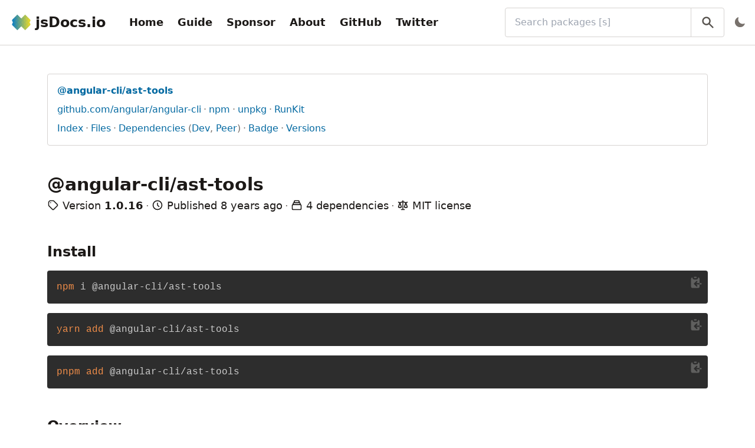

--- FILE ---
content_type: text/html; charset=utf-8
request_url: https://www.jsdocs.io/package/@angular-cli/ast-tools
body_size: 15377
content:
<!DOCTYPE html><html lang="en"><head><title>@angular-cli/ast-tools@1.0.16 - jsDocs.io</title><meta name="description" content="Documentation for npm package @angular-cli/ast-tools@1.0.16 - jsDocs.io"/><meta property="og:title" content="@angular-cli/ast-tools@1.0.16 - jsDocs.io"/><meta property="og:description" content="Documentation for npm package @angular-cli/ast-tools@1.0.16 - jsDocs.io"/><meta property="og:url" content="https://www.jsdocs.io/package/@angular-cli/ast-tools/v/1.0.16"/><meta property="twitter:title" content="@angular-cli/ast-tools@1.0.16 - jsDocs.io"/><meta property="twitter:description" content="Documentation for npm package @angular-cli/ast-tools@1.0.16 - jsDocs.io"/><meta charSet="utf-8"/><meta name="viewport" content="width=device-width, initial-scale=1, shrink-to-fit=no"/><link rel="apple-touch-icon" sizes="180x180" href="/apple-touch-icon.png"/><link rel="icon" type="image/png" sizes="16x16" href="/favicon-16x16.png"/><link rel="icon" type="image/png" sizes="32x32" href="/favicon-32x32.png"/><link rel="manifest" href="/site.webmanifest"/><link rel="mask-icon" href="/safari-pinned-tab.svg" color="#3182ce"/><meta name="msapplication-TileColor" content="#2d3748"/><meta name="msapplication-TileImage" content="/mstile-144x144.png"/><meta name="theme-color" content="#2d3748"/><meta property="og:type" content="website"/><meta property="og:image" content="https://www.jsdocs.io/logo-bg.png"/><meta property="og:image:alt" content="jsDocs.io logo"/><meta property="og:site_name" content="jsDocs.io"/><meta property="twitter:card" content="summary"/><meta property="twitter:site" content="@jsDocs"/><meta property="twitter:image" content="https://www.jsdocs.io/logo-bg.png"/><meta property="twitter:image:alt" content="jsDocs.io logo"/><meta name="next-head-count" content="25"/><script id="jsdocsio-namespace-script" data-nscript="beforeInteractive">window.jsdocsio={}</script><script id="dark-mode-script" data-nscript="beforeInteractive">"true"===localStorage.darkMode||!localStorage.darkMode&&window.matchMedia("(prefers-color-scheme: dark)").matches?(document.documentElement.classList.add("dark"),localStorage.darkMode="true"):(document.documentElement.classList.remove("dark"),localStorage.darkMode="false")</script><link rel="preload" href="/_next/static/css/ca21b9c77d8088cf.css" as="style"/><link rel="stylesheet" href="/_next/static/css/ca21b9c77d8088cf.css" data-n-g=""/><noscript data-n-css=""></noscript><script defer="" nomodule="" src="/_next/static/chunks/polyfills-42372ed130431b0a.js"></script><script src="/_next/static/chunks/webpack-bf6798ed1f48016d.js" defer=""></script><script src="/_next/static/chunks/framework-a49a70a2dacb2bf5.js" defer=""></script><script src="/_next/static/chunks/main-67c6a505c9492bce.js" defer=""></script><script src="/_next/static/chunks/pages/_app-d6dd6fb11d2a000f.js" defer=""></script><script src="/_next/static/chunks/383-627d932829fae610.js" defer=""></script><script src="/_next/static/chunks/152-2ecc11dfda0ff32f.js" defer=""></script><script src="/_next/static/chunks/522-d6c7b6fd6e3f703e.js" defer=""></script><script src="/_next/static/chunks/677-206e4c5311d7f820.js" defer=""></script><script src="/_next/static/chunks/458-94a7d0f4b964ccd0.js" defer=""></script><script src="/_next/static/chunks/361-648bc64db5cd5745.js" defer=""></script><script src="/_next/static/chunks/pages/package/%5B...slug%5D-ceeb344a021b8a5e.js" defer=""></script><script src="/_next/static/I6TuKqfjx_vqZwWK5Johc/_buildManifest.js" defer=""></script><script src="/_next/static/I6TuKqfjx_vqZwWK5Johc/_ssgManifest.js" defer=""></script></head><body><div id="__next"><div class="flex flex-col h-screen text-stone-900 dark:text-stone-100"><header class="px-4 py-3 bg-white border-b border-stone-300 dark:bg-stone-900 dark:border-stone-700"><div class="flex items-center justify-between"><div class="flex items-center shrink-0 p-1 space-x-8"><a class="flex flex-none items-center space-x-2" title="jsDocs.io" href="/"><img class="h-8 flex-none" src="/logo.png" alt="Logo for jsDocs.io"/><span class="text-2xl font-bold hidden sm:block">jsDocs.io</span></a><div class="hidden lg:block"><nav><ul class="flex items-center space-x-2 overflow-x-auto navbar-links"><li><a class="block p-2 text-lg font-bold rounded hover:bg-stone-200 dark:hover:bg-stone-700" href="/">Home</a></li><li><a class="block p-2 text-lg font-bold rounded hover:bg-stone-200 dark:hover:bg-stone-700" href="/guide">Guide</a></li><li><a class="block p-2 text-lg font-bold rounded hover:bg-stone-200 dark:hover:bg-stone-700" href="/sponsor">Sponsor</a></li><li><a class="block p-2 text-lg font-bold rounded hover:bg-stone-200 dark:hover:bg-stone-700" href="/about">About</a></li><li><a class="block p-2 text-lg font-bold rounded hover:bg-stone-200 dark:hover:bg-stone-700" href="https://github.com/jsdocs-io/web">GitHub</a></li><li><a class="block p-2 text-lg font-bold rounded hover:bg-stone-200 dark:hover:bg-stone-700" href="https://twitter.com/jsDocs">Twitter</a></li></ul></nav></div></div><div class="flex items-center grow ml-4 -mr-2 space-x-2 sm:ml-8 md:grow-0 md:w-1/2 xl:w-1/3"><div class="relative w-full"><label class="sr-only" for="search-bar">Search packages (Press <!-- -->&#x27;s&#x27;<!-- --> to focus search bar)</label><input class="w-full py-3 pl-4 pr-16 border border-stone-300 rounded dark:border-stone-700 dark:bg-stone-900" id="search-bar" type="search" name="q" placeholder="Search packages [s]" value=""/><button class="absolute inset-y-0 right-0 px-4 text-stone-600 border-l border-stone-300 dark:border-stone-700 hover:text-stone-900 dark:text-stone-500 dark:hover:text-stone-300" title="Search" type="button"><svg viewBox="0 0 20 20" class="w-6 h-6 fill-current"><path fill-rule="evenodd" d="M8 4a4 4 0 100 8 4 4 0 000-8zM2 8a6 6 0 1110.89 3.476l4.817 4.817a1 1 0 01-1.414 1.414l-4.816-4.816A6 6 0 012 8z" clip-rule="evenodd"></path></svg></button></div><div class="ml-auto"></div></div></div><div class="mt-3 -ml-2 lg:hidden lg:m-0"><nav><ul class="flex items-center space-x-2 overflow-x-auto navbar-links"><li><a class="block p-2 text-lg font-bold rounded hover:bg-stone-200 dark:hover:bg-stone-700" href="/">Home</a></li><li><a class="block p-2 text-lg font-bold rounded hover:bg-stone-200 dark:hover:bg-stone-700" href="/guide">Guide</a></li><li><a class="block p-2 text-lg font-bold rounded hover:bg-stone-200 dark:hover:bg-stone-700" href="/sponsor">Sponsor</a></li><li><a class="block p-2 text-lg font-bold rounded hover:bg-stone-200 dark:hover:bg-stone-700" href="/about">About</a></li><li><a class="block p-2 text-lg font-bold rounded hover:bg-stone-200 dark:hover:bg-stone-700" href="https://github.com/jsdocs-io/web">GitHub</a></li><li><a class="block p-2 text-lg font-bold rounded hover:bg-stone-200 dark:hover:bg-stone-700" href="https://twitter.com/jsDocs">Twitter</a></li></ul></nav></div></header><main class="grow bg-white dark:bg-stone-800"><div class="container h-full max-w-screen-xl px-4 py-12 mx-auto sm:px-8 lg:px-12 xl:px-20"><div class="space-y-12"><div class="p-4 space-y-2 border border-stone-300 rounded dark:border-stone-700"><ul class="list-inline"><li><a class="text-sky-700 break-words dark:text-sky-300 hover:underline" title="View the latest version of package @angular-cli/ast-tools" href="/package/@angular-cli/ast-tools"><span class="font-bold hover:underline">@angular-cli/ast-tools</span></a></li></ul><ul class="list-inline"><li><a class="text-sky-700 break-words dark:text-sky-300 hover:underline" href="https://github.com/angular/angular-cli" title="View repository for package @angular-cli/ast-tools">github.com/angular/angular-cli</a></li><li><a class="text-sky-700 break-words dark:text-sky-300 hover:underline" href="https://www.npmjs.com/package/@angular-cli/ast-tools" title="View package @angular-cli/ast-tools on npm">npm</a></li><li><a class="text-sky-700 break-words dark:text-sky-300 hover:underline" href="https://unpkg.com/@angular-cli/ast-tools/" title="View package @angular-cli/ast-tools on unpkg">unpkg</a></li><li><a class="text-sky-700 break-words dark:text-sky-300 hover:underline" href="https://npm.runkit.com/@angular-cli/ast-tools" title="Try package @angular-cli/ast-tools on RunKit">RunKit</a></li></ul><ul class="list-inline"><li><a class="text-sky-700 break-words dark:text-sky-300 hover:underline" href="#package-index" title="View index">Index</a></li><li><a class="text-sky-700 break-words dark:text-sky-300 hover:underline" href="#package-files" title="View files for package @angular-cli/ast-tools">Files</a></li><li><a class="text-sky-700 break-words dark:text-sky-300 hover:underline" href="#package-dependencies" title="View dependencies of package @angular-cli/ast-tools">Dependencies</a><span class="text-stone-500"> (</span><a class="text-sky-700 break-words dark:text-sky-300 hover:underline" href="#package-dev-dependencies" title="View development dependencies of package @angular-cli/ast-tools">Dev</a><span class="text-stone-500">, </span><a class="text-sky-700 break-words dark:text-sky-300 hover:underline" href="#package-peer-dependencies" title="View peer dependencies of package @angular-cli/ast-tools">Peer</a><span class="text-stone-500">)</span></li><li><a class="text-sky-700 break-words dark:text-sky-300 hover:underline" href="#package-badge" title="View badge for package @angular-cli/ast-tools">Badge</a></li><li><a class="text-sky-700 break-words dark:text-sky-300 hover:underline" title="View available versions for package @angular-cli/ast-tools" href="/package/@angular-cli/ast-tools/versions">Versions</a></li></ul></div><section class="space-y-1"><h1 class="break-words">@angular-cli/ast-tools</h1><ul class="text-lg sm:list-inline"><li><svg class="inline-block w-5 h-5 mb-1 align-middle" fill="none" stroke="currentColor" viewBox="0 0 24 24" xmlns="http://www.w3.org/2000/svg"><path stroke-linecap="round" stroke-linejoin="round" stroke-width="2" d="M7 7h.01M7 3h5c.512 0 1.024.195 1.414.586l7 7a2 2 0 010 2.828l-7 7a2 2 0 01-2.828 0l-7-7A1.994 1.994 0 013 12V7a4 4 0 014-4z"></path></svg> <!-- -->Version <span class="font-bold">1.0.16</span></li><li><svg class="inline-block w-5 h-5 mb-1 align-middle" fill="none" stroke="currentColor" viewBox="0 0 24 24" xmlns="http://www.w3.org/2000/svg"><path stroke-linecap="round" stroke-linejoin="round" stroke-width="2" d="M12 8v4l3 3m6-3a9 9 0 11-18 0 9 9 0 0118 0z"></path></svg> <!-- -->Published <time title="Wed, 01 Feb 2017 04:13:19 GMT" dateTime="2017-02-01T04:13:19.217Z">8 years ago</time></li><li><svg class="inline-block w-5 h-5 mb-1 align-middle" fill="none" stroke="currentColor" viewBox="0 0 24 24" xmlns="http://www.w3.org/2000/svg"><path stroke-linecap="round" stroke-linejoin="round" stroke-width="2" d="M19 11H5m14 0a2 2 0 012 2v6a2 2 0 01-2 2H5a2 2 0 01-2-2v-6a2 2 0 012-2m14 0V9a2 2 0 00-2-2M5 11V9a2 2 0 012-2m0 0V5a2 2 0 012-2h6a2 2 0 012 2v2M7 7h10"></path></svg> <!-- -->4 dependencies</li><li><svg class="inline-block w-5 h-5 mb-1 align-middle" fill="none" stroke="currentColor" viewBox="0 0 24 24" xmlns="http://www.w3.org/2000/svg"><path stroke-linecap="round" stroke-linejoin="round" stroke-width="2" d="M3 6l3 1m0 0l-3 9a5.002 5.002 0 006.001 0M6 7l3 9M6 7l6-2m6 2l3-1m-3 1l-3 9a5.002 5.002 0 006.001 0M18 7l3 9m-3-9l-6-2m0-2v2m0 16V5m0 16H9m3 0h3"></path></svg> <!-- -->MIT<!-- --> license</li></ul></section><section class="space-y-4"><h2 id="package-install">Install</h2><div class="my-4"><div class="relative"><button class="absolute right-0 p-2 text-stone-100 opacity-25 hover:opacity-100 active:text-green-500" title="Copy to clipboard"><svg viewBox="0 0 20 20" class="w-6 h-6 fill-current"><path d="M8 2a1 1 0 000 2h2a1 1 0 100-2H8z"></path><path d="M3 5a2 2 0 012-2 3 3 0 003 3h2a3 3 0 003-3 2 2 0 012 2v6h-4.586l1.293-1.293a1 1 0 00-1.414-1.414l-3 3a1 1 0 000 1.414l3 3a1 1 0 001.414-1.414L10.414 13H15v3a2 2 0 01-2 2H5a2 2 0 01-2-2V5zM15 11h2a1 1 0 110 2h-2v-2z"></path></svg></button><pre class="prism-code language-bash rounded"><code><div class="token-line"><span class="token function">npm</span><span class="token plain"> i @angular-cli/ast-tools</span></div></code></pre></div></div><div class="my-4"><div class="relative"><button class="absolute right-0 p-2 text-stone-100 opacity-25 hover:opacity-100 active:text-green-500" title="Copy to clipboard"><svg viewBox="0 0 20 20" class="w-6 h-6 fill-current"><path d="M8 2a1 1 0 000 2h2a1 1 0 100-2H8z"></path><path d="M3 5a2 2 0 012-2 3 3 0 003 3h2a3 3 0 003-3 2 2 0 012 2v6h-4.586l1.293-1.293a1 1 0 00-1.414-1.414l-3 3a1 1 0 000 1.414l3 3a1 1 0 001.414-1.414L10.414 13H15v3a2 2 0 01-2 2H5a2 2 0 01-2-2V5zM15 11h2a1 1 0 110 2h-2v-2z"></path></svg></button><pre class="prism-code language-bash rounded"><code><div class="token-line"><span class="token function">yarn</span><span class="token plain"> </span><span class="token function">add</span><span class="token plain"> @angular-cli/ast-tools</span></div></code></pre></div></div><div class="my-4"><div class="relative"><button class="absolute right-0 p-2 text-stone-100 opacity-25 hover:opacity-100 active:text-green-500" title="Copy to clipboard"><svg viewBox="0 0 20 20" class="w-6 h-6 fill-current"><path d="M8 2a1 1 0 000 2h2a1 1 0 100-2H8z"></path><path d="M3 5a2 2 0 012-2 3 3 0 003 3h2a3 3 0 003-3 2 2 0 012 2v6h-4.586l1.293-1.293a1 1 0 00-1.414-1.414l-3 3a1 1 0 000 1.414l3 3a1 1 0 001.414-1.414L10.414 13H15v3a2 2 0 01-2 2H5a2 2 0 01-2-2V5zM15 11h2a1 1 0 110 2h-2v-2z"></path></svg></button><pre class="prism-code language-bash rounded"><code><div class="token-line"><span class="token function">pnpm</span><span class="token plain"> </span><span class="token function">add</span><span class="token plain"> @angular-cli/ast-tools</span></div></code></pre></div></div></section><section class="space-y-2"><h2 id="package-overview">Overview</h2><p>CLI tool for Angular</p></section><section class="space-y-4"><h2 id="package-index">Index</h2><div class="space-y-4"><section class="space-y-2"><h3 id="package-index-variables">Variables</h3><ul class="space-y-1"><li><a class="text-sky-700 break-words dark:text-sky-300 hover:underline" href="#NodeHost" title="Variable NodeHost">NodeHost</a></li></ul></section><section class="space-y-2"><h3 id="package-index-functions">Functions</h3><ul class="space-y-1"><li><a class="text-sky-700 break-words dark:text-sky-300 hover:underline" href="#addDeclarationToModule" title="Function addDeclarationToModule">addDeclarationToModule()</a></li><li><a class="text-sky-700 break-words dark:text-sky-300 hover:underline" href="#addExportToModule" title="Function addExportToModule">addExportToModule()</a></li><li><a class="text-sky-700 break-words dark:text-sky-300 hover:underline" href="#addImportToModule" title="Function addImportToModule">addImportToModule()</a></li><li><a class="text-sky-700 break-words dark:text-sky-300 hover:underline" href="#addItemsToRouteProperties" title="Function addItemsToRouteProperties">addItemsToRouteProperties()</a></li><li><a class="text-sky-700 break-words dark:text-sky-300 hover:underline" href="#addPathToRoutes" title="Function addPathToRoutes">addPathToRoutes()</a></li><li><a class="text-sky-700 break-words dark:text-sky-300 hover:underline" href="#addProviderToModule" title="Function addProviderToModule">addProviderToModule()</a></li><li><a class="text-sky-700 break-words dark:text-sky-300 hover:underline" href="#applyChanges" title="Function applyChanges">applyChanges()</a></li><li><a class="text-sky-700 break-words dark:text-sky-300 hover:underline" href="#bootstrapItem" title="Function bootstrapItem">bootstrapItem()</a></li><li><a class="text-sky-700 break-words dark:text-sky-300 hover:underline" href="#confirmComponentExport" title="Function confirmComponentExport">confirmComponentExport()</a></li><li><a class="text-sky-700 break-words dark:text-sky-300 hover:underline" href="#findNodes" title="Function findNodes">findNodes()</a></li><li><a class="text-sky-700 break-words dark:text-sky-300 hover:underline" href="#getContentOfKeyLiteral" title="Function getContentOfKeyLiteral">getContentOfKeyLiteral()</a></li><li><a class="text-sky-700 break-words dark:text-sky-300 hover:underline" href="#getDecoratorMetadata" title="Function getDecoratorMetadata">getDecoratorMetadata()</a></li><li><a class="text-sky-700 break-words dark:text-sky-300 hover:underline" href="#getSource" title="Function getSource">getSource()</a></li><li><a class="text-sky-700 break-words dark:text-sky-300 hover:underline" href="#getSourceNodes" title="Function getSourceNodes">getSourceNodes()</a></li><li><a class="text-sky-700 break-words dark:text-sky-300 hover:underline" href="#insertAfterLastOccurrence" title="Function insertAfterLastOccurrence">insertAfterLastOccurrence()</a></li><li><a class="text-sky-700 break-words dark:text-sky-300 hover:underline" href="#insertImport" title="Function insertImport">insertImport()</a></li><li><a class="text-sky-700 break-words dark:text-sky-300 hover:underline" href="#removeAstNode" title="Function removeAstNode">removeAstNode()</a></li><li><a class="text-sky-700 break-words dark:text-sky-300 hover:underline" href="#resolveComponentPath" title="Function resolveComponentPath">resolveComponentPath()</a></li></ul></section><section class="space-y-2"><h3 id="package-index-classes">Classes</h3><ul class="space-y-1"><li><details><summary><a class="text-sky-700 break-words dark:text-sky-300 hover:underline" href="#InsertChange" title="Class InsertChange">InsertChange</a></summary><ul class="py-1 pl-4 ml-5 border-l border-stone-300 dark:border-stone-700"><li><a class="text-sky-700 break-words dark:text-sky-300 hover:underline" href="#InsertChange.apply" title="Class method apply">apply<!-- -->()</a></li><li><a class="text-sky-700 break-words dark:text-sky-300 hover:underline" href="#InsertChange.description" title="Class property description">description</a></li><li><a class="text-sky-700 break-words dark:text-sky-300 hover:underline" href="#InsertChange.order" title="Class property order">order</a></li><li><a class="text-sky-700 break-words dark:text-sky-300 hover:underline" href="#InsertChange.path" title="Class property path">path</a></li></ul></details></li><li><details><summary><a class="text-sky-700 break-words dark:text-sky-300 hover:underline" href="#MultiChange" title="Class MultiChange">MultiChange</a></summary><ul class="py-1 pl-4 ml-5 border-l border-stone-300 dark:border-stone-700"><li><a class="text-sky-700 break-words dark:text-sky-300 hover:underline" href="#MultiChange.appendChange" title="Class method appendChange">appendChange<!-- -->()</a></li><li><a class="text-sky-700 break-words dark:text-sky-300 hover:underline" href="#MultiChange.apply" title="Class method apply">apply<!-- -->()</a></li><li><a class="text-sky-700 break-words dark:text-sky-300 hover:underline" href="#MultiChange.description" title="Class property description">description</a></li><li><a class="text-sky-700 break-words dark:text-sky-300 hover:underline" href="#MultiChange.order" title="Class property order">order</a></li><li><a class="text-sky-700 break-words dark:text-sky-300 hover:underline" href="#MultiChange.path" title="Class property path">path</a></li></ul></details></li><li><details><summary><a class="text-sky-700 break-words dark:text-sky-300 hover:underline" href="#NoopChange" title="Class NoopChange">NoopChange</a></summary><ul class="py-1 pl-4 ml-5 border-l border-stone-300 dark:border-stone-700"><li><a class="text-sky-700 break-words dark:text-sky-300 hover:underline" href="#NoopChange.apply" title="Class method apply">apply<!-- -->()</a></li><li><a class="text-sky-700 break-words dark:text-sky-300 hover:underline" href="#NoopChange.description" title="Class property description">description</a></li><li><a class="text-sky-700 break-words dark:text-sky-300 hover:underline" href="#NoopChange.order" title="Class property order">order</a></li><li><a class="text-sky-700 break-words dark:text-sky-300 hover:underline" href="#NoopChange.path" title="Class property path">path</a></li></ul></details></li><li><details><summary><a class="text-sky-700 break-words dark:text-sky-300 hover:underline" href="#RemoveChange" title="Class RemoveChange">RemoveChange</a></summary><ul class="py-1 pl-4 ml-5 border-l border-stone-300 dark:border-stone-700"><li><a class="text-sky-700 break-words dark:text-sky-300 hover:underline" href="#RemoveChange.apply" title="Class method apply">apply<!-- -->()</a></li><li><a class="text-sky-700 break-words dark:text-sky-300 hover:underline" href="#RemoveChange.description" title="Class property description">description</a></li><li><a class="text-sky-700 break-words dark:text-sky-300 hover:underline" href="#RemoveChange.order" title="Class property order">order</a></li><li><a class="text-sky-700 break-words dark:text-sky-300 hover:underline" href="#RemoveChange.path" title="Class property path">path</a></li></ul></details></li><li><details><summary><a class="text-sky-700 break-words dark:text-sky-300 hover:underline" href="#ReplaceChange" title="Class ReplaceChange">ReplaceChange</a></summary><ul class="py-1 pl-4 ml-5 border-l border-stone-300 dark:border-stone-700"><li><a class="text-sky-700 break-words dark:text-sky-300 hover:underline" href="#ReplaceChange.apply" title="Class method apply">apply<!-- -->()</a></li><li><a class="text-sky-700 break-words dark:text-sky-300 hover:underline" href="#ReplaceChange.description" title="Class property description">description</a></li><li><a class="text-sky-700 break-words dark:text-sky-300 hover:underline" href="#ReplaceChange.order" title="Class property order">order</a></li><li><a class="text-sky-700 break-words dark:text-sky-300 hover:underline" href="#ReplaceChange.path" title="Class property path">path</a></li></ul></details></li></ul></section><section class="space-y-2"><h3 id="package-index-interfaces">Interfaces</h3><ul class="space-y-1"><li><details><summary><a class="text-sky-700 break-words dark:text-sky-300 hover:underline" href="#Change" title="Interface Change">Change</a></summary><ul class="py-1 pl-4 ml-5 border-l border-stone-300 dark:border-stone-700"><li><a class="text-sky-700 break-words dark:text-sky-300 hover:underline" href="#Change.apply" title="Interface method apply">apply<!-- -->()</a></li><li><a class="text-sky-700 break-words dark:text-sky-300 hover:underline" href="#Change.description" title="Interface property description">description</a></li><li><a class="text-sky-700 break-words dark:text-sky-300 hover:underline" href="#Change.order" title="Interface property order">order</a></li><li><a class="text-sky-700 break-words dark:text-sky-300 hover:underline" href="#Change.path" title="Interface property path">path</a></li></ul></details></li><li><details><summary><a class="text-sky-700 break-words dark:text-sky-300 hover:underline" href="#Host" title="Interface Host">Host</a></summary><ul class="py-1 pl-4 ml-5 border-l border-stone-300 dark:border-stone-700"><li><a class="text-sky-700 break-words dark:text-sky-300 hover:underline" href="#Host.read" title="Interface method read">read<!-- -->()</a></li><li><a class="text-sky-700 break-words dark:text-sky-300 hover:underline" href="#Host.write" title="Interface method write">write<!-- -->()</a></li></ul></details></li></ul></section></div></section><section class="space-y-4"><h2 id="package-variables">Variables</h2><div class="space-y-8"><section class="space-y-4"><h3 class="break-words" id="NodeHost">variable<!-- --> <a class="text-sky-700 break-words dark:text-sky-300 hover:underline" href="https://unpkg.com/browse/@angular-cli/ast-tools@1.0.16/src/change.d.ts#L5" title="View definition for NodeHost">NodeHost</a></h3><div class="my-4"><div class="relative"><button class="absolute right-0 p-2 text-stone-100 opacity-25 hover:opacity-100 active:text-green-500" title="Copy to clipboard"><svg viewBox="0 0 20 20" class="w-6 h-6 fill-current"><path d="M8 2a1 1 0 000 2h2a1 1 0 100-2H8z"></path><path d="M3 5a2 2 0 012-2 3 3 0 003 3h2a3 3 0 003-3 2 2 0 012 2v6h-4.586l1.293-1.293a1 1 0 00-1.414-1.414l-3 3a1 1 0 000 1.414l3 3a1 1 0 001.414-1.414L10.414 13H15v3a2 2 0 01-2 2H5a2 2 0 01-2-2V5zM15 11h2a1 1 0 110 2h-2v-2z"></path></svg></button><pre class="prism-code language-typescript rounded"><code><div class="token-line"><span class="token keyword">const</span><span class="token plain"> NodeHost</span><span class="token operator">:</span><span class="token plain"> Host</span><span class="token punctuation">;</span></div></code></pre></div></div><ul class="list-declaration-docs"></ul></section></div></section><section class="space-y-4"><h2 id="package-functions">Functions</h2><div class="space-y-8"><section class="space-y-4"><h3 class="break-words" id="addDeclarationToModule">function<!-- --> <a class="text-sky-700 break-words dark:text-sky-300 hover:underline" href="https://unpkg.com/browse/@angular-cli/ast-tools@1.0.16/src/ast-utils.d.ts#L45" title="View definition for addDeclarationToModule">addDeclarationToModule</a></h3><div class="my-4"><div class="relative"><button class="absolute right-0 p-2 text-stone-100 opacity-25 hover:opacity-100 active:text-green-500" title="Copy to clipboard"><svg viewBox="0 0 20 20" class="w-6 h-6 fill-current"><path d="M8 2a1 1 0 000 2h2a1 1 0 100-2H8z"></path><path d="M3 5a2 2 0 012-2 3 3 0 003 3h2a3 3 0 003-3 2 2 0 012 2v6h-4.586l1.293-1.293a1 1 0 00-1.414-1.414l-3 3a1 1 0 000 1.414l3 3a1 1 0 001.414-1.414L10.414 13H15v3a2 2 0 01-2 2H5a2 2 0 01-2-2V5zM15 11h2a1 1 0 110 2h-2v-2z"></path></svg></button><pre class="prism-code language-typescript rounded"><code><div class="token-line"><span class="token function-variable function">addDeclarationToModule</span><span class="token operator">:</span><span class="token plain"> </span><span class="token punctuation">(</span><span class="token plain"></span></div><div class="token-line"><span class="token plain">    modulePath</span><span class="token operator">:</span><span class="token plain"> </span><span class="token builtin">string</span><span class="token punctuation">,</span><span class="token plain"></span></div><div class="token-line"><span class="token plain">    classifiedName</span><span class="token operator">:</span><span class="token plain"> </span><span class="token builtin">string</span><span class="token punctuation">,</span><span class="token plain"></span></div><div class="token-line"><span class="token plain">    importPath</span><span class="token operator">:</span><span class="token plain"> </span><span class="token builtin">string</span><span class="token plain"></span></div><div class="token-line"><span class="token plain"></span><span class="token punctuation">)</span><span class="token plain"> </span><span class="token operator">=&gt;</span><span class="token plain"> </span><span class="token builtin">Promise</span><span class="token operator">&lt;</span><span class="token plain">Change</span><span class="token operator">&gt;</span><span class="token punctuation">;</span></div></code></pre></div></div><ul class="list-declaration-docs"><li><div class="space-y-4"><section><p class="break-words">Custom function to insert a declaration (component, pipe, directive) into NgModule declarations. It also imports the component.</p></section></div></li></ul></section><section class="space-y-4"><h3 class="break-words" id="addExportToModule">function<!-- --> <a class="text-sky-700 break-words dark:text-sky-300 hover:underline" href="https://unpkg.com/browse/@angular-cli/ast-tools@1.0.16/src/ast-utils.d.ts#L58" title="View definition for addExportToModule">addExportToModule</a></h3><div class="my-4"><div class="relative"><button class="absolute right-0 p-2 text-stone-100 opacity-25 hover:opacity-100 active:text-green-500" title="Copy to clipboard"><svg viewBox="0 0 20 20" class="w-6 h-6 fill-current"><path d="M8 2a1 1 0 000 2h2a1 1 0 100-2H8z"></path><path d="M3 5a2 2 0 012-2 3 3 0 003 3h2a3 3 0 003-3 2 2 0 012 2v6h-4.586l1.293-1.293a1 1 0 00-1.414-1.414l-3 3a1 1 0 000 1.414l3 3a1 1 0 001.414-1.414L10.414 13H15v3a2 2 0 01-2 2H5a2 2 0 01-2-2V5zM15 11h2a1 1 0 110 2h-2v-2z"></path></svg></button><pre class="prism-code language-typescript rounded"><code><div class="token-line"><span class="token function-variable function">addExportToModule</span><span class="token operator">:</span><span class="token plain"> </span><span class="token punctuation">(</span><span class="token plain"></span></div><div class="token-line"><span class="token plain">    modulePath</span><span class="token operator">:</span><span class="token plain"> </span><span class="token builtin">string</span><span class="token punctuation">,</span><span class="token plain"></span></div><div class="token-line"><span class="token plain">    classifiedName</span><span class="token operator">:</span><span class="token plain"> </span><span class="token builtin">string</span><span class="token punctuation">,</span><span class="token plain"></span></div><div class="token-line"><span class="token plain">    importPath</span><span class="token operator">:</span><span class="token plain"> </span><span class="token builtin">string</span><span class="token plain"></span></div><div class="token-line"><span class="token plain"></span><span class="token punctuation">)</span><span class="token plain"> </span><span class="token operator">=&gt;</span><span class="token plain"> </span><span class="token builtin">Promise</span><span class="token operator">&lt;</span><span class="token plain">Change</span><span class="token operator">&gt;</span><span class="token punctuation">;</span></div></code></pre></div></div><ul class="list-declaration-docs"><li><div class="space-y-4"><section><p class="break-words">Custom function to insert an export into NgModule. It also imports it.</p></section></div></li></ul></section><section class="space-y-4"><h3 class="break-words" id="addImportToModule">function<!-- --> <a class="text-sky-700 break-words dark:text-sky-300 hover:underline" href="https://unpkg.com/browse/@angular-cli/ast-tools@1.0.16/src/ast-utils.d.ts#L50" title="View definition for addImportToModule">addImportToModule</a></h3><div class="my-4"><div class="relative"><button class="absolute right-0 p-2 text-stone-100 opacity-25 hover:opacity-100 active:text-green-500" title="Copy to clipboard"><svg viewBox="0 0 20 20" class="w-6 h-6 fill-current"><path d="M8 2a1 1 0 000 2h2a1 1 0 100-2H8z"></path><path d="M3 5a2 2 0 012-2 3 3 0 003 3h2a3 3 0 003-3 2 2 0 012 2v6h-4.586l1.293-1.293a1 1 0 00-1.414-1.414l-3 3a1 1 0 000 1.414l3 3a1 1 0 001.414-1.414L10.414 13H15v3a2 2 0 01-2 2H5a2 2 0 01-2-2V5zM15 11h2a1 1 0 110 2h-2v-2z"></path></svg></button><pre class="prism-code language-typescript rounded"><code><div class="token-line"><span class="token function-variable function">addImportToModule</span><span class="token operator">:</span><span class="token plain"> </span><span class="token punctuation">(</span><span class="token plain"></span></div><div class="token-line"><span class="token plain">    modulePath</span><span class="token operator">:</span><span class="token plain"> </span><span class="token builtin">string</span><span class="token punctuation">,</span><span class="token plain"></span></div><div class="token-line"><span class="token plain">    classifiedName</span><span class="token operator">:</span><span class="token plain"> </span><span class="token builtin">string</span><span class="token punctuation">,</span><span class="token plain"></span></div><div class="token-line"><span class="token plain">    importPath</span><span class="token operator">:</span><span class="token plain"> </span><span class="token builtin">string</span><span class="token plain"></span></div><div class="token-line"><span class="token plain"></span><span class="token punctuation">)</span><span class="token plain"> </span><span class="token operator">=&gt;</span><span class="token plain"> </span><span class="token builtin">Promise</span><span class="token operator">&lt;</span><span class="token plain">Change</span><span class="token operator">&gt;</span><span class="token punctuation">;</span></div></code></pre></div></div><ul class="list-declaration-docs"><li><div class="space-y-4"><section><p class="break-words">Custom function to insert a declaration (component, pipe, directive) into NgModule declarations. It also imports the component.</p></section></div></li></ul></section><section class="space-y-4"><h3 class="break-words" id="addItemsToRouteProperties">function<!-- --> <a class="text-sky-700 break-words dark:text-sky-300 hover:underline" href="https://unpkg.com/browse/@angular-cli/ast-tools@1.0.16/src/route-utils.d.ts#L36" title="View definition for addItemsToRouteProperties">addItemsToRouteProperties</a></h3><div class="my-4"><div class="relative"><button class="absolute right-0 p-2 text-stone-100 opacity-25 hover:opacity-100 active:text-green-500" title="Copy to clipboard"><svg viewBox="0 0 20 20" class="w-6 h-6 fill-current"><path d="M8 2a1 1 0 000 2h2a1 1 0 100-2H8z"></path><path d="M3 5a2 2 0 012-2 3 3 0 003 3h2a3 3 0 003-3 2 2 0 012 2v6h-4.586l1.293-1.293a1 1 0 00-1.414-1.414l-3 3a1 1 0 000 1.414l3 3a1 1 0 001.414-1.414L10.414 13H15v3a2 2 0 01-2 2H5a2 2 0 01-2-2V5zM15 11h2a1 1 0 110 2h-2v-2z"></path></svg></button><pre class="prism-code language-typescript rounded"><code><div class="token-line"><span class="token function-variable function">addItemsToRouteProperties</span><span class="token operator">:</span><span class="token plain"> </span><span class="token punctuation">(</span><span class="token plain"></span></div><div class="token-line"><span class="token plain">    routesFile</span><span class="token operator">:</span><span class="token plain"> </span><span class="token builtin">string</span><span class="token punctuation">,</span><span class="token plain"></span></div><div class="token-line"><span class="token plain">    routes</span><span class="token operator">:</span><span class="token plain"> </span><span class="token punctuation">{</span><span class="token plain"> </span><span class="token punctuation">[</span><span class="token plain">key</span><span class="token operator">:</span><span class="token plain"> </span><span class="token builtin">string</span><span class="token punctuation">]</span><span class="token operator">:</span><span class="token plain"> </span><span class="token builtin">string</span><span class="token punctuation">[</span><span class="token punctuation">]</span><span class="token plain"> </span><span class="token punctuation">}</span><span class="token plain"></span></div><div class="token-line"><span class="token plain"></span><span class="token punctuation">)</span><span class="token plain"> </span><span class="token operator">=&gt;</span><span class="token plain"> Change</span><span class="token punctuation">[</span><span class="token punctuation">]</span><span class="token punctuation">;</span></div></code></pre></div></div><ul class="list-declaration-docs"><li><div class="space-y-4"><section><p class="break-words">Add more properties to the route object in routes.ts</p></section><section><h4>Parameter <!-- -->routesFile</h4><p class="break-words">routes.ts</p></section><section><h4>Parameter <!-- -->routes</h4><p class="break-words">Object <span class="break-words">{</span>route: [key, value]<span class="break-words">}</span></p></section></div></li></ul></section><section class="space-y-4"><h3 class="break-words" id="addPathToRoutes">function<!-- --> <a class="text-sky-700 break-words dark:text-sky-300 hover:underline" href="https://unpkg.com/browse/@angular-cli/ast-tools@1.0.16/src/route-utils.d.ts#L30" title="View definition for addPathToRoutes">addPathToRoutes</a></h3><div class="my-4"><div class="relative"><button class="absolute right-0 p-2 text-stone-100 opacity-25 hover:opacity-100 active:text-green-500" title="Copy to clipboard"><svg viewBox="0 0 20 20" class="w-6 h-6 fill-current"><path d="M8 2a1 1 0 000 2h2a1 1 0 100-2H8z"></path><path d="M3 5a2 2 0 012-2 3 3 0 003 3h2a3 3 0 003-3 2 2 0 012 2v6h-4.586l1.293-1.293a1 1 0 00-1.414-1.414l-3 3a1 1 0 000 1.414l3 3a1 1 0 001.414-1.414L10.414 13H15v3a2 2 0 01-2 2H5a2 2 0 01-2-2V5zM15 11h2a1 1 0 110 2h-2v-2z"></path></svg></button><pre class="prism-code language-typescript rounded"><code><div class="token-line"><span class="token function-variable function">addPathToRoutes</span><span class="token operator">:</span><span class="token plain"> </span><span class="token punctuation">(</span><span class="token plain">routesFile</span><span class="token operator">:</span><span class="token plain"> </span><span class="token builtin">string</span><span class="token punctuation">,</span><span class="token plain"> pathOptions</span><span class="token operator">:</span><span class="token plain"> </span><span class="token builtin">any</span><span class="token punctuation">)</span><span class="token plain"> </span><span class="token operator">=&gt;</span><span class="token plain"> Change</span><span class="token punctuation">[</span><span class="token punctuation">]</span><span class="token punctuation">;</span></div></code></pre></div></div><ul class="list-declaration-docs"><li><div class="space-y-4"><section><p class="break-words">Inserts a path to the new route into src/routes.ts if it doesn&#x27;t exist</p></section><section><h4>Parameter <!-- -->routesFile</h4></section><section><h4>Parameter <!-- -->pathOptions</h4><p class="break-words"> Change[]</p></section><section><h4>Throws</h4><p class="break-words">Error if routesFile has multiple export default or none.</p></section></div></li></ul></section><section class="space-y-4"><h3 class="break-words" id="addProviderToModule">function<!-- --> <a class="text-sky-700 break-words dark:text-sky-300 hover:underline" href="https://unpkg.com/browse/@angular-cli/ast-tools@1.0.16/src/ast-utils.d.ts#L54" title="View definition for addProviderToModule">addProviderToModule</a></h3><div class="my-4"><div class="relative"><button class="absolute right-0 p-2 text-stone-100 opacity-25 hover:opacity-100 active:text-green-500" title="Copy to clipboard"><svg viewBox="0 0 20 20" class="w-6 h-6 fill-current"><path d="M8 2a1 1 0 000 2h2a1 1 0 100-2H8z"></path><path d="M3 5a2 2 0 012-2 3 3 0 003 3h2a3 3 0 003-3 2 2 0 012 2v6h-4.586l1.293-1.293a1 1 0 00-1.414-1.414l-3 3a1 1 0 000 1.414l3 3a1 1 0 001.414-1.414L10.414 13H15v3a2 2 0 01-2 2H5a2 2 0 01-2-2V5zM15 11h2a1 1 0 110 2h-2v-2z"></path></svg></button><pre class="prism-code language-typescript rounded"><code><div class="token-line"><span class="token function-variable function">addProviderToModule</span><span class="token operator">:</span><span class="token plain"> </span><span class="token punctuation">(</span><span class="token plain"></span></div><div class="token-line"><span class="token plain">    modulePath</span><span class="token operator">:</span><span class="token plain"> </span><span class="token builtin">string</span><span class="token punctuation">,</span><span class="token plain"></span></div><div class="token-line"><span class="token plain">    classifiedName</span><span class="token operator">:</span><span class="token plain"> </span><span class="token builtin">string</span><span class="token punctuation">,</span><span class="token plain"></span></div><div class="token-line"><span class="token plain">    importPath</span><span class="token operator">:</span><span class="token plain"> </span><span class="token builtin">string</span><span class="token plain"></span></div><div class="token-line"><span class="token plain"></span><span class="token punctuation">)</span><span class="token plain"> </span><span class="token operator">=&gt;</span><span class="token plain"> </span><span class="token builtin">Promise</span><span class="token operator">&lt;</span><span class="token plain">Change</span><span class="token operator">&gt;</span><span class="token punctuation">;</span></div></code></pre></div></div><ul class="list-declaration-docs"><li><div class="space-y-4"><section><p class="break-words">Custom function to insert a provider into NgModule. It also imports it.</p></section></div></li></ul></section><section class="space-y-4"><h3 class="break-words" id="applyChanges">function<!-- --> <a class="text-sky-700 break-words dark:text-sky-300 hover:underline" href="https://unpkg.com/browse/@angular-cli/ast-tools@1.0.16/src/route-utils.d.ts#L62" title="View definition for applyChanges">applyChanges</a></h3><div class="my-4"><div class="relative"><button class="absolute right-0 p-2 text-stone-100 opacity-25 hover:opacity-100 active:text-green-500" title="Copy to clipboard"><svg viewBox="0 0 20 20" class="w-6 h-6 fill-current"><path d="M8 2a1 1 0 000 2h2a1 1 0 100-2H8z"></path><path d="M3 5a2 2 0 012-2 3 3 0 003 3h2a3 3 0 003-3 2 2 0 012 2v6h-4.586l1.293-1.293a1 1 0 00-1.414-1.414l-3 3a1 1 0 000 1.414l3 3a1 1 0 001.414-1.414L10.414 13H15v3a2 2 0 01-2 2H5a2 2 0 01-2-2V5zM15 11h2a1 1 0 110 2h-2v-2z"></path></svg></button><pre class="prism-code language-typescript rounded"><code><div class="token-line"><span class="token function-variable function">applyChanges</span><span class="token operator">:</span><span class="token plain"> </span><span class="token punctuation">(</span><span class="token plain">changes</span><span class="token operator">:</span><span class="token plain"> Change</span><span class="token punctuation">[</span><span class="token punctuation">]</span><span class="token punctuation">,</span><span class="token plain"> host</span><span class="token operator">?</span><span class="token operator">:</span><span class="token plain"> Host</span><span class="token punctuation">)</span><span class="token plain"> </span><span class="token operator">=&gt;</span><span class="token plain"> </span><span class="token builtin">Promise</span><span class="token operator">&lt;</span><span class="token keyword">void</span><span class="token operator">&gt;</span><span class="token punctuation">;</span></div></code></pre></div></div><ul class="list-declaration-docs"><li><div class="space-y-4"><section><p class="break-words">Sort changes in decreasing order and apply them.</p></section><section><h4>Parameter <!-- -->changes</h4></section><section><h4>Parameter <!-- -->host</h4><p class="break-words"> Promise</p></section></div></li></ul></section><section class="space-y-4"><h3 class="break-words" id="bootstrapItem">function<!-- --> <a class="text-sky-700 break-words dark:text-sky-300 hover:underline" href="https://unpkg.com/browse/@angular-cli/ast-tools@1.0.16/src/route-utils.d.ts#L10" title="View definition for bootstrapItem">bootstrapItem</a></h3><div class="my-4"><div class="relative"><button class="absolute right-0 p-2 text-stone-100 opacity-25 hover:opacity-100 active:text-green-500" title="Copy to clipboard"><svg viewBox="0 0 20 20" class="w-6 h-6 fill-current"><path d="M8 2a1 1 0 000 2h2a1 1 0 100-2H8z"></path><path d="M3 5a2 2 0 012-2 3 3 0 003 3h2a3 3 0 003-3 2 2 0 012 2v6h-4.586l1.293-1.293a1 1 0 00-1.414-1.414l-3 3a1 1 0 000 1.414l3 3a1 1 0 001.414-1.414L10.414 13H15v3a2 2 0 01-2 2H5a2 2 0 01-2-2V5zM15 11h2a1 1 0 110 2h-2v-2z"></path></svg></button><pre class="prism-code language-typescript rounded"><code><div class="token-line"><span class="token function-variable function">bootstrapItem</span><span class="token operator">:</span><span class="token plain"> </span><span class="token punctuation">(</span><span class="token plain"></span></div><div class="token-line"><span class="token plain">    mainFile</span><span class="token operator">:</span><span class="token plain"> </span><span class="token builtin">string</span><span class="token punctuation">,</span><span class="token plain"></span></div><div class="token-line"><span class="token plain">    imports</span><span class="token operator">:</span><span class="token plain"> </span><span class="token punctuation">{</span><span class="token plain"> </span><span class="token punctuation">[</span><span class="token plain">key</span><span class="token operator">:</span><span class="token plain"> </span><span class="token builtin">string</span><span class="token punctuation">]</span><span class="token operator">:</span><span class="token plain"> </span><span class="token punctuation">(</span><span class="token builtin">string</span><span class="token plain"> </span><span class="token operator">|</span><span class="token plain"> </span><span class="token builtin">boolean</span><span class="token punctuation">)</span><span class="token punctuation">[</span><span class="token punctuation">]</span><span class="token plain"> </span><span class="token punctuation">}</span><span class="token punctuation">,</span><span class="token plain"></span></div><div class="token-line"><span class="token plain">    toBootstrap</span><span class="token operator">:</span><span class="token plain"> </span><span class="token builtin">string</span><span class="token plain"></span></div><div class="token-line"><span class="token plain"></span><span class="token punctuation">)</span><span class="token plain"> </span><span class="token operator">=&gt;</span><span class="token plain"> Change</span><span class="token punctuation">[</span><span class="token punctuation">]</span><span class="token punctuation">;</span></div></code></pre></div></div><ul class="list-declaration-docs"><li><div class="space-y-4"><section><p class="break-words">Adds imports to mainFile and adds toBootstrap to the array of providers in bootstrap, if not present</p></section><section><h4>Parameter <!-- -->mainFile</h4><p class="break-words">main.ts</p></section><section><h4>Parameter <!-- -->imports</h4><p class="break-words">Object <span class="break-words">{</span> importedClass: [&#x27;path/to/import/from&#x27;, defaultStyleImport?] <span class="break-words">}</span></p></section><section><h4>Parameter <!-- -->toBootstrap</h4></section></div></li></ul></section><section class="space-y-4"><h3 class="break-words" id="confirmComponentExport">function<!-- --> <a class="text-sky-700 break-words dark:text-sky-300 hover:underline" href="https://unpkg.com/browse/@angular-cli/ast-tools@1.0.16/src/route-utils.d.ts#L45" title="View definition for confirmComponentExport">confirmComponentExport</a></h3><div class="my-4"><div class="relative"><button class="absolute right-0 p-2 text-stone-100 opacity-25 hover:opacity-100 active:text-green-500" title="Copy to clipboard"><svg viewBox="0 0 20 20" class="w-6 h-6 fill-current"><path d="M8 2a1 1 0 000 2h2a1 1 0 100-2H8z"></path><path d="M3 5a2 2 0 012-2 3 3 0 003 3h2a3 3 0 003-3 2 2 0 012 2v6h-4.586l1.293-1.293a1 1 0 00-1.414-1.414l-3 3a1 1 0 000 1.414l3 3a1 1 0 001.414-1.414L10.414 13H15v3a2 2 0 01-2 2H5a2 2 0 01-2-2V5zM15 11h2a1 1 0 110 2h-2v-2z"></path></svg></button><pre class="prism-code language-typescript rounded"><code><div class="token-line"><span class="token function-variable function">confirmComponentExport</span><span class="token operator">:</span><span class="token plain"> </span><span class="token punctuation">(</span><span class="token plain">file</span><span class="token operator">:</span><span class="token plain"> </span><span class="token builtin">string</span><span class="token punctuation">,</span><span class="token plain"> componentName</span><span class="token operator">:</span><span class="token plain"> </span><span class="token builtin">string</span><span class="token punctuation">)</span><span class="token plain"> </span><span class="token operator">=&gt;</span><span class="token plain"> </span><span class="token builtin">boolean</span><span class="token punctuation">;</span></div></code></pre></div></div><ul class="list-declaration-docs"><li><div class="space-y-4"><section><p class="break-words">Verifies that a component file exports a class of the component</p></section><section><h4>Parameter <!-- -->file</h4></section><section><h4>Parameter <!-- -->componentName</h4><p class="break-words"> whether file exports componentName</p></section></div></li></ul></section><section class="space-y-4"><h3 class="break-words" id="findNodes">function<!-- --> <a class="text-sky-700 break-words dark:text-sky-300 hover:underline" href="https://unpkg.com/browse/@angular-cli/ast-tools@1.0.16/src/node.d.ts#L10" title="View definition for findNodes">findNodes</a></h3><div class="my-4"><div class="relative"><button class="absolute right-0 p-2 text-stone-100 opacity-25 hover:opacity-100 active:text-green-500" title="Copy to clipboard"><svg viewBox="0 0 20 20" class="w-6 h-6 fill-current"><path d="M8 2a1 1 0 000 2h2a1 1 0 100-2H8z"></path><path d="M3 5a2 2 0 012-2 3 3 0 003 3h2a3 3 0 003-3 2 2 0 012 2v6h-4.586l1.293-1.293a1 1 0 00-1.414-1.414l-3 3a1 1 0 000 1.414l3 3a1 1 0 001.414-1.414L10.414 13H15v3a2 2 0 01-2 2H5a2 2 0 01-2-2V5zM15 11h2a1 1 0 110 2h-2v-2z"></path></svg></button><pre class="prism-code language-typescript rounded"><code><div class="token-line"><span class="token function-variable function">findNodes</span><span class="token operator">:</span><span class="token plain"> </span><span class="token punctuation">(</span><span class="token plain">node</span><span class="token operator">:</span><span class="token plain"> ts</span><span class="token punctuation">.</span><span class="token plain">Node</span><span class="token punctuation">,</span><span class="token plain"> kind</span><span class="token operator">:</span><span class="token plain"> ts</span><span class="token punctuation">.</span><span class="token plain">SyntaxKind</span><span class="token punctuation">,</span><span class="token plain"> max</span><span class="token operator">?</span><span class="token operator">:</span><span class="token plain"> </span><span class="token builtin">number</span><span class="token punctuation">)</span><span class="token plain"> </span><span class="token operator">=&gt;</span><span class="token plain"> ts</span><span class="token punctuation">.</span><span class="token plain">Node</span><span class="token punctuation">[</span><span class="token punctuation">]</span><span class="token punctuation">;</span></div></code></pre></div></div><ul class="list-declaration-docs"><li><div class="space-y-4"><section><p class="break-words">Find all nodes from the AST in the subtree of node of SyntaxKind kind.</p></section><section><h4>Parameter <!-- -->node</h4></section><section><h4>Parameter <!-- -->kind</h4></section><section><h4>Parameter <!-- -->max</h4><p class="break-words">The maximum number of items to return. <!-- --> all nodes of kind, or [] if none is found</p></section></div></li></ul></section><section class="space-y-4"><h3 class="break-words" id="getContentOfKeyLiteral">function<!-- --> <a class="text-sky-700 break-words dark:text-sky-300 hover:underline" href="https://unpkg.com/browse/@angular-cli/ast-tools@1.0.16/src/ast-utils.d.ts#L39" title="View definition for getContentOfKeyLiteral">getContentOfKeyLiteral</a></h3><div class="my-4"><div class="relative"><button class="absolute right-0 p-2 text-stone-100 opacity-25 hover:opacity-100 active:text-green-500" title="Copy to clipboard"><svg viewBox="0 0 20 20" class="w-6 h-6 fill-current"><path d="M8 2a1 1 0 000 2h2a1 1 0 100-2H8z"></path><path d="M3 5a2 2 0 012-2 3 3 0 003 3h2a3 3 0 003-3 2 2 0 012 2v6h-4.586l1.293-1.293a1 1 0 00-1.414-1.414l-3 3a1 1 0 000 1.414l3 3a1 1 0 001.414-1.414L10.414 13H15v3a2 2 0 01-2 2H5a2 2 0 01-2-2V5zM15 11h2a1 1 0 110 2h-2v-2z"></path></svg></button><pre class="prism-code language-typescript rounded"><code><div class="token-line"><span class="token function-variable function">getContentOfKeyLiteral</span><span class="token operator">:</span><span class="token plain"> </span><span class="token punctuation">(</span><span class="token plain">source</span><span class="token operator">:</span><span class="token plain"> ts</span><span class="token punctuation">.</span><span class="token plain">SourceFile</span><span class="token punctuation">,</span><span class="token plain"> node</span><span class="token operator">:</span><span class="token plain"> ts</span><span class="token punctuation">.</span><span class="token plain">Node</span><span class="token punctuation">)</span><span class="token plain"> </span><span class="token operator">=&gt;</span><span class="token plain"> </span><span class="token builtin">string</span><span class="token punctuation">;</span></div></code></pre></div></div><ul class="list-declaration-docs"></ul></section><section class="space-y-4"><h3 class="break-words" id="getDecoratorMetadata">function<!-- --> <a class="text-sky-700 break-words dark:text-sky-300 hover:underline" href="https://unpkg.com/browse/@angular-cli/ast-tools@1.0.16/src/ast-utils.d.ts#L40" title="View definition for getDecoratorMetadata">getDecoratorMetadata</a></h3><div class="my-4"><div class="relative"><button class="absolute right-0 p-2 text-stone-100 opacity-25 hover:opacity-100 active:text-green-500" title="Copy to clipboard"><svg viewBox="0 0 20 20" class="w-6 h-6 fill-current"><path d="M8 2a1 1 0 000 2h2a1 1 0 100-2H8z"></path><path d="M3 5a2 2 0 012-2 3 3 0 003 3h2a3 3 0 003-3 2 2 0 012 2v6h-4.586l1.293-1.293a1 1 0 00-1.414-1.414l-3 3a1 1 0 000 1.414l3 3a1 1 0 001.414-1.414L10.414 13H15v3a2 2 0 01-2 2H5a2 2 0 01-2-2V5zM15 11h2a1 1 0 110 2h-2v-2z"></path></svg></button><pre class="prism-code language-typescript rounded"><code><div class="token-line"><span class="token function-variable function">getDecoratorMetadata</span><span class="token operator">:</span><span class="token plain"> </span><span class="token punctuation">(</span><span class="token plain"></span></div><div class="token-line"><span class="token plain">    source</span><span class="token operator">:</span><span class="token plain"> ts</span><span class="token punctuation">.</span><span class="token plain">SourceFile</span><span class="token punctuation">,</span><span class="token plain"></span></div><div class="token-line"><span class="token plain">    identifier</span><span class="token operator">:</span><span class="token plain"> </span><span class="token builtin">string</span><span class="token punctuation">,</span><span class="token plain"></span></div><div class="token-line"><span class="token plain">    module</span><span class="token operator">:</span><span class="token plain"> </span><span class="token builtin">string</span><span class="token plain"></span></div><div class="token-line"><span class="token plain"></span><span class="token punctuation">)</span><span class="token plain"> </span><span class="token operator">=&gt;</span><span class="token plain"> Observable</span><span class="token operator">&lt;</span><span class="token plain">ts</span><span class="token punctuation">.</span><span class="token plain">Node</span><span class="token operator">&gt;</span><span class="token punctuation">;</span></div></code></pre></div></div><ul class="list-declaration-docs"></ul></section><section class="space-y-4"><h3 class="break-words" id="getSource">function<!-- --> <a class="text-sky-700 break-words dark:text-sky-300 hover:underline" href="https://unpkg.com/browse/@angular-cli/ast-tools@1.0.16/src/ast-utils.d.ts#L18" title="View definition for getSource">getSource</a></h3><div class="my-4"><div class="relative"><button class="absolute right-0 p-2 text-stone-100 opacity-25 hover:opacity-100 active:text-green-500" title="Copy to clipboard"><svg viewBox="0 0 20 20" class="w-6 h-6 fill-current"><path d="M8 2a1 1 0 000 2h2a1 1 0 100-2H8z"></path><path d="M3 5a2 2 0 012-2 3 3 0 003 3h2a3 3 0 003-3 2 2 0 012 2v6h-4.586l1.293-1.293a1 1 0 00-1.414-1.414l-3 3a1 1 0 000 1.414l3 3a1 1 0 001.414-1.414L10.414 13H15v3a2 2 0 01-2 2H5a2 2 0 01-2-2V5zM15 11h2a1 1 0 110 2h-2v-2z"></path></svg></button><pre class="prism-code language-typescript rounded"><code><div class="token-line"><span class="token function-variable function">getSource</span><span class="token operator">:</span><span class="token plain"> </span><span class="token punctuation">(</span><span class="token plain">filePath</span><span class="token operator">:</span><span class="token plain"> </span><span class="token builtin">string</span><span class="token punctuation">)</span><span class="token plain"> </span><span class="token operator">=&gt;</span><span class="token plain"> ts</span><span class="token punctuation">.</span><span class="token plain">SourceFile</span><span class="token punctuation">;</span></div></code></pre></div></div><ul class="list-declaration-docs"><li><div class="space-y-4"><section><p class="break-words">Get TS source file based on path.</p></section><section><h4>Parameter <!-- -->filePath</h4><p class="break-words"> source file of ts.SourceFile kind</p></section></div></li></ul></section><section class="space-y-4"><h3 class="break-words" id="getSourceNodes">function<!-- --> <a class="text-sky-700 break-words dark:text-sky-300 hover:underline" href="https://unpkg.com/browse/@angular-cli/ast-tools@1.0.16/src/ast-utils.d.ts#L24" title="View definition for getSourceNodes">getSourceNodes</a></h3><div class="my-4"><div class="relative"><button class="absolute right-0 p-2 text-stone-100 opacity-25 hover:opacity-100 active:text-green-500" title="Copy to clipboard"><svg viewBox="0 0 20 20" class="w-6 h-6 fill-current"><path d="M8 2a1 1 0 000 2h2a1 1 0 100-2H8z"></path><path d="M3 5a2 2 0 012-2 3 3 0 003 3h2a3 3 0 003-3 2 2 0 012 2v6h-4.586l1.293-1.293a1 1 0 00-1.414-1.414l-3 3a1 1 0 000 1.414l3 3a1 1 0 001.414-1.414L10.414 13H15v3a2 2 0 01-2 2H5a2 2 0 01-2-2V5zM15 11h2a1 1 0 110 2h-2v-2z"></path></svg></button><pre class="prism-code language-typescript rounded"><code><div class="token-line"><span class="token function-variable function">getSourceNodes</span><span class="token operator">:</span><span class="token plain"> </span><span class="token punctuation">(</span><span class="token plain">sourceFile</span><span class="token operator">:</span><span class="token plain"> ts</span><span class="token punctuation">.</span><span class="token plain">SourceFile</span><span class="token punctuation">)</span><span class="token plain"> </span><span class="token operator">=&gt;</span><span class="token plain"> Observable</span><span class="token operator">&lt;</span><span class="token plain">ts</span><span class="token punctuation">.</span><span class="token plain">Node</span><span class="token operator">&gt;</span><span class="token punctuation">;</span></div></code></pre></div></div><ul class="list-declaration-docs"><li><div class="space-y-4"><section><p class="break-words">Get all the nodes from a source, as an observable.</p></section><section><h4>Parameter <!-- -->sourceFile</h4><p class="break-words">The source file object.</p></section><section><h4>Returns</h4><p class="break-words"><span class="break-words">{</span>Observable<span class="break-words">&lt;</span>ts.Node<span class="break-words">&gt;</span><span class="break-words">}</span> An observable of all the nodes in the source.</p></section></div></li></ul></section><section class="space-y-4"><h3 class="break-words" id="insertAfterLastOccurrence">function<!-- --> <a class="text-sky-700 break-words dark:text-sky-300 hover:underline" href="https://unpkg.com/browse/@angular-cli/ast-tools@1.0.16/src/ast-utils.d.ts#L38" title="View definition for insertAfterLastOccurrence">insertAfterLastOccurrence</a></h3><div class="my-4"><div class="relative"><button class="absolute right-0 p-2 text-stone-100 opacity-25 hover:opacity-100 active:text-green-500" title="Copy to clipboard"><svg viewBox="0 0 20 20" class="w-6 h-6 fill-current"><path d="M8 2a1 1 0 000 2h2a1 1 0 100-2H8z"></path><path d="M3 5a2 2 0 012-2 3 3 0 003 3h2a3 3 0 003-3 2 2 0 012 2v6h-4.586l1.293-1.293a1 1 0 00-1.414-1.414l-3 3a1 1 0 000 1.414l3 3a1 1 0 001.414-1.414L10.414 13H15v3a2 2 0 01-2 2H5a2 2 0 01-2-2V5zM15 11h2a1 1 0 110 2h-2v-2z"></path></svg></button><pre class="prism-code language-typescript rounded"><code><div class="token-line"><span class="token function-variable function">insertAfterLastOccurrence</span><span class="token operator">:</span><span class="token plain"> </span><span class="token punctuation">(</span><span class="token plain"></span></div><div class="token-line"><span class="token plain">    nodes</span><span class="token operator">:</span><span class="token plain"> ts</span><span class="token punctuation">.</span><span class="token plain">Node</span><span class="token punctuation">[</span><span class="token punctuation">]</span><span class="token punctuation">,</span><span class="token plain"></span></div><div class="token-line"><span class="token plain">    toInsert</span><span class="token operator">:</span><span class="token plain"> </span><span class="token builtin">string</span><span class="token punctuation">,</span><span class="token plain"></span></div><div class="token-line"><span class="token plain">    file</span><span class="token operator">:</span><span class="token plain"> </span><span class="token builtin">string</span><span class="token punctuation">,</span><span class="token plain"></span></div><div class="token-line"><span class="token plain">    fallbackPos</span><span class="token operator">?</span><span class="token operator">:</span><span class="token plain"> </span><span class="token builtin">number</span><span class="token punctuation">,</span><span class="token plain"></span></div><div class="token-line"><span class="token plain">    syntaxKind</span><span class="token operator">?</span><span class="token operator">:</span><span class="token plain"> ts</span><span class="token punctuation">.</span><span class="token plain">SyntaxKind</span></div><div class="token-line"><span class="token plain"></span><span class="token punctuation">)</span><span class="token plain"> </span><span class="token operator">=&gt;</span><span class="token plain"> Change</span><span class="token punctuation">;</span></div></code></pre></div></div><ul class="list-declaration-docs"><li><div class="space-y-4"><section><p class="break-words">Insert <code class="text-pink-800 break-words dark:text-pink-300">toInsert</code> after the last occurence of <code class="text-pink-800 break-words dark:text-pink-300">ts.SyntaxKind[nodes[i].kind]</code> or after the last of occurence of <code class="text-pink-800 break-words dark:text-pink-300">syntaxKind</code> if the last occurence is a sub child of ts.SyntaxKind[nodes[i].kind] and save the changes in file.</p></section><section><h4>Parameter <!-- -->nodes</h4><p class="break-words">insert after the last occurence of nodes</p></section><section><h4>Parameter <!-- -->toInsert</h4><p class="break-words">string to insert</p></section><section><h4>Parameter <!-- -->file</h4><p class="break-words">file to insert changes into</p></section><section><h4>Parameter <!-- -->fallbackPos</h4><p class="break-words">position to insert if toInsert happens to be the first occurence</p></section><section><h4>Parameter <!-- -->syntaxKind</h4><p class="break-words">the ts.SyntaxKind of the subchildren to insert after <!-- --> Change instance <!-- --> Error if toInsert is first occurence but fall back is not set</p></section></div></li></ul></section><section class="space-y-4"><h3 class="break-words" id="insertImport">function<!-- --> <a class="text-sky-700 break-words dark:text-sky-300 hover:underline" href="https://unpkg.com/browse/@angular-cli/ast-tools@1.0.16/src/route-utils.d.ts#L22" title="View definition for insertImport">insertImport</a></h3><div class="my-4"><div class="relative"><button class="absolute right-0 p-2 text-stone-100 opacity-25 hover:opacity-100 active:text-green-500" title="Copy to clipboard"><svg viewBox="0 0 20 20" class="w-6 h-6 fill-current"><path d="M8 2a1 1 0 000 2h2a1 1 0 100-2H8z"></path><path d="M3 5a2 2 0 012-2 3 3 0 003 3h2a3 3 0 003-3 2 2 0 012 2v6h-4.586l1.293-1.293a1 1 0 00-1.414-1.414l-3 3a1 1 0 000 1.414l3 3a1 1 0 001.414-1.414L10.414 13H15v3a2 2 0 01-2 2H5a2 2 0 01-2-2V5zM15 11h2a1 1 0 110 2h-2v-2z"></path></svg></button><pre class="prism-code language-typescript rounded"><code><div class="token-line"><span class="token function-variable function">insertImport</span><span class="token operator">:</span><span class="token plain"> </span><span class="token punctuation">(</span><span class="token plain"></span></div><div class="token-line"><span class="token plain">    fileToEdit</span><span class="token operator">:</span><span class="token plain"> </span><span class="token builtin">string</span><span class="token punctuation">,</span><span class="token plain"></span></div><div class="token-line"><span class="token plain">    symbolName</span><span class="token operator">:</span><span class="token plain"> </span><span class="token builtin">string</span><span class="token punctuation">,</span><span class="token plain"></span></div><div class="token-line"><span class="token plain">    fileName</span><span class="token operator">:</span><span class="token plain"> </span><span class="token builtin">string</span><span class="token punctuation">,</span><span class="token plain"></span></div><div class="token-line"><span class="token plain">    isDefault</span><span class="token operator">?</span><span class="token operator">:</span><span class="token plain"> </span><span class="token builtin">boolean</span><span class="token plain"></span></div><div class="token-line"><span class="token plain"></span><span class="token punctuation">)</span><span class="token plain"> </span><span class="token operator">=&gt;</span><span class="token plain"> Change</span><span class="token punctuation">;</span></div></code></pre></div></div><ul class="list-declaration-docs"><li><div class="space-y-4"><section><p class="break-words">Add Import <code class="text-pink-800 break-words dark:text-pink-300">import { symbolName } from fileName</code> if the import doesn&#x27;t exit already. Assumes fileToEdit can be resolved and accessed.</p></section><section><h4>Parameter <!-- -->fileToEdit</h4><p class="break-words">(file we want to add import to)</p></section><section><h4>Parameter <!-- -->symbolName</h4><p class="break-words">(item to import)</p></section><section><h4>Parameter <!-- -->fileName</h4><p class="break-words">(path to the file)</p></section><section><h4>Parameter <!-- -->isDefault</h4><p class="break-words">(if true, import follows style for importing default exports) <!-- --> Change</p></section></div></li></ul></section><section class="space-y-4"><h3 class="break-words" id="removeAstNode">function<!-- --> <a class="text-sky-700 break-words dark:text-sky-300 hover:underline" href="https://unpkg.com/browse/@angular-cli/ast-tools@1.0.16/src/node.d.ts#L11" title="View definition for removeAstNode">removeAstNode</a></h3><div class="my-4"><div class="relative"><button class="absolute right-0 p-2 text-stone-100 opacity-25 hover:opacity-100 active:text-green-500" title="Copy to clipboard"><svg viewBox="0 0 20 20" class="w-6 h-6 fill-current"><path d="M8 2a1 1 0 000 2h2a1 1 0 100-2H8z"></path><path d="M3 5a2 2 0 012-2 3 3 0 003 3h2a3 3 0 003-3 2 2 0 012 2v6h-4.586l1.293-1.293a1 1 0 00-1.414-1.414l-3 3a1 1 0 000 1.414l3 3a1 1 0 001.414-1.414L10.414 13H15v3a2 2 0 01-2 2H5a2 2 0 01-2-2V5zM15 11h2a1 1 0 110 2h-2v-2z"></path></svg></button><pre class="prism-code language-typescript rounded"><code><div class="token-line"><span class="token function-variable function">removeAstNode</span><span class="token operator">:</span><span class="token plain"> </span><span class="token punctuation">(</span><span class="token plain">node</span><span class="token operator">:</span><span class="token plain"> ts</span><span class="token punctuation">.</span><span class="token plain">Node</span><span class="token punctuation">)</span><span class="token plain"> </span><span class="token operator">=&gt;</span><span class="token plain"> Change</span><span class="token punctuation">;</span></div></code></pre></div></div><ul class="list-declaration-docs"></ul></section><section class="space-y-4"><h3 class="break-words" id="resolveComponentPath">function<!-- --> <a class="text-sky-700 break-words dark:text-sky-300 hover:underline" href="https://unpkg.com/browse/@angular-cli/ast-tools@1.0.16/src/route-utils.d.ts#L55" title="View definition for resolveComponentPath">resolveComponentPath</a></h3><div class="my-4"><div class="relative"><button class="absolute right-0 p-2 text-stone-100 opacity-25 hover:opacity-100 active:text-green-500" title="Copy to clipboard"><svg viewBox="0 0 20 20" class="w-6 h-6 fill-current"><path d="M8 2a1 1 0 000 2h2a1 1 0 100-2H8z"></path><path d="M3 5a2 2 0 012-2 3 3 0 003 3h2a3 3 0 003-3 2 2 0 012 2v6h-4.586l1.293-1.293a1 1 0 00-1.414-1.414l-3 3a1 1 0 000 1.414l3 3a1 1 0 001.414-1.414L10.414 13H15v3a2 2 0 01-2 2H5a2 2 0 01-2-2V5zM15 11h2a1 1 0 110 2h-2v-2z"></path></svg></button><pre class="prism-code language-typescript rounded"><code><div class="token-line"><span class="token function-variable function">resolveComponentPath</span><span class="token operator">:</span><span class="token plain"> </span><span class="token punctuation">(</span><span class="token plain"></span></div><div class="token-line"><span class="token plain">    projectRoot</span><span class="token operator">:</span><span class="token plain"> </span><span class="token builtin">string</span><span class="token punctuation">,</span><span class="token plain"></span></div><div class="token-line"><span class="token plain">    currentDir</span><span class="token operator">:</span><span class="token plain"> </span><span class="token builtin">string</span><span class="token punctuation">,</span><span class="token plain"></span></div><div class="token-line"><span class="token plain">    filePath</span><span class="token operator">:</span><span class="token plain"> </span><span class="token builtin">string</span><span class="token plain"></span></div><div class="token-line"><span class="token plain"></span><span class="token punctuation">)</span><span class="token plain"> </span><span class="token operator">=&gt;</span><span class="token plain"> </span><span class="token builtin">string</span><span class="token punctuation">;</span></div></code></pre></div></div><ul class="list-declaration-docs"><li><div class="space-y-4"><section><p class="break-words">Resolve a path to a component file. If the path begins with path.sep, it is treated to be absolute from the app/ directory. Otherwise, it is relative to currDir</p></section><section><h4>Parameter <!-- -->projectRoot</h4></section><section><h4>Parameter <!-- -->currentDir</h4></section><section><h4>Parameter <!-- -->filePath</h4><p class="break-words">componentName or path to componentName <!-- --> component file name <!-- --> Error if component file referenced by path is not found</p></section></div></li></ul></section></div></section><section class="space-y-4"><h2 id="package-classes">Classes</h2><div class="space-y-8"><div class="space-y-4"><section class="space-y-4"><h3 class="break-words" id="InsertChange">class<!-- --> <a class="text-sky-700 break-words dark:text-sky-300 hover:underline" href="https://unpkg.com/browse/@angular-cli/ast-tools@1.0.16/src/change.d.ts#L39" title="View definition for InsertChange">InsertChange</a></h3><div class="my-4"><div class="relative"><button class="absolute right-0 p-2 text-stone-100 opacity-25 hover:opacity-100 active:text-green-500" title="Copy to clipboard"><svg viewBox="0 0 20 20" class="w-6 h-6 fill-current"><path d="M8 2a1 1 0 000 2h2a1 1 0 100-2H8z"></path><path d="M3 5a2 2 0 012-2 3 3 0 003 3h2a3 3 0 003-3 2 2 0 012 2v6h-4.586l1.293-1.293a1 1 0 00-1.414-1.414l-3 3a1 1 0 000 1.414l3 3a1 1 0 001.414-1.414L10.414 13H15v3a2 2 0 01-2 2H5a2 2 0 01-2-2V5zM15 11h2a1 1 0 110 2h-2v-2z"></path></svg></button><pre class="prism-code language-typescript rounded"><code><div class="token-line"><span class="token keyword">class</span><span class="token plain"> </span><span class="token class-name">InsertChange</span><span class="token plain"> </span><span class="token keyword">implements</span><span class="token plain"> </span><span class="token class-name">Change</span><span class="token plain"> </span><span class="token punctuation">{</span><span class="token punctuation">}</span></div></code></pre></div></div><ul class="list-declaration-docs"><li><div class="space-y-4"><section><p class="break-words">Will add text to the source code.</p></section></div></li></ul></section><div class="py-2 pl-4 space-y-8 border-l-2 border-stone-300 dark:border-stone-700"><section class="space-y-4"><h3 class="break-words" id="InsertChange.0-constructor"> <a class="text-sky-700 break-words dark:text-sky-300 hover:underline" href="https://unpkg.com/browse/@angular-cli/ast-tools@1.0.16/src/change.d.ts#L45" title="View definition for constructor">constructor</a></h3><div class="my-4"><div class="relative"><button class="absolute right-0 p-2 text-stone-100 opacity-25 hover:opacity-100 active:text-green-500" title="Copy to clipboard"><svg viewBox="0 0 20 20" class="w-6 h-6 fill-current"><path d="M8 2a1 1 0 000 2h2a1 1 0 100-2H8z"></path><path d="M3 5a2 2 0 012-2 3 3 0 003 3h2a3 3 0 003-3 2 2 0 012 2v6h-4.586l1.293-1.293a1 1 0 00-1.414-1.414l-3 3a1 1 0 000 1.414l3 3a1 1 0 001.414-1.414L10.414 13H15v3a2 2 0 01-2 2H5a2 2 0 01-2-2V5zM15 11h2a1 1 0 110 2h-2v-2z"></path></svg></button><pre class="prism-code language-typescript rounded"><code><div class="token-line"><span class="token function">constructor</span><span class="token punctuation">(</span><span class="token plain">path</span><span class="token operator">:</span><span class="token plain"> </span><span class="token builtin">string</span><span class="token punctuation">,</span><span class="token plain"> pos</span><span class="token operator">:</span><span class="token plain"> </span><span class="token builtin">number</span><span class="token punctuation">,</span><span class="token plain"> toAdd</span><span class="token operator">:</span><span class="token plain"> </span><span class="token builtin">string</span><span class="token punctuation">)</span><span class="token punctuation">;</span></div></code></pre></div></div><ul class="list-declaration-docs"></ul></section><section class="space-y-4"><h3 class="break-words" id="InsertChange.description">property<!-- --> <a class="text-sky-700 break-words dark:text-sky-300 hover:underline" href="https://unpkg.com/browse/@angular-cli/ast-tools@1.0.16/src/change.d.ts#L44" title="View definition for description">description</a></h3><div class="my-4"><div class="relative"><button class="absolute right-0 p-2 text-stone-100 opacity-25 hover:opacity-100 active:text-green-500" title="Copy to clipboard"><svg viewBox="0 0 20 20" class="w-6 h-6 fill-current"><path d="M8 2a1 1 0 000 2h2a1 1 0 100-2H8z"></path><path d="M3 5a2 2 0 012-2 3 3 0 003 3h2a3 3 0 003-3 2 2 0 012 2v6h-4.586l1.293-1.293a1 1 0 00-1.414-1.414l-3 3a1 1 0 000 1.414l3 3a1 1 0 001.414-1.414L10.414 13H15v3a2 2 0 01-2 2H5a2 2 0 01-2-2V5zM15 11h2a1 1 0 110 2h-2v-2z"></path></svg></button><pre class="prism-code language-typescript rounded"><code><div class="token-line"><span class="token plain">description</span><span class="token operator">:</span><span class="token plain"> </span><span class="token builtin">string</span><span class="token punctuation">;</span></div></code></pre></div></div><ul class="list-declaration-docs"></ul></section><section class="space-y-4"><h3 class="break-words" id="InsertChange.order">property<!-- --> <a class="text-sky-700 break-words dark:text-sky-300 hover:underline" href="https://unpkg.com/browse/@angular-cli/ast-tools@1.0.16/src/change.d.ts#L43" title="View definition for order">order</a></h3><div class="my-4"><div class="relative"><button class="absolute right-0 p-2 text-stone-100 opacity-25 hover:opacity-100 active:text-green-500" title="Copy to clipboard"><svg viewBox="0 0 20 20" class="w-6 h-6 fill-current"><path d="M8 2a1 1 0 000 2h2a1 1 0 100-2H8z"></path><path d="M3 5a2 2 0 012-2 3 3 0 003 3h2a3 3 0 003-3 2 2 0 012 2v6h-4.586l1.293-1.293a1 1 0 00-1.414-1.414l-3 3a1 1 0 000 1.414l3 3a1 1 0 001.414-1.414L10.414 13H15v3a2 2 0 01-2 2H5a2 2 0 01-2-2V5zM15 11h2a1 1 0 110 2h-2v-2z"></path></svg></button><pre class="prism-code language-typescript rounded"><code><div class="token-line"><span class="token plain">order</span><span class="token operator">:</span><span class="token plain"> </span><span class="token builtin">number</span><span class="token punctuation">;</span></div></code></pre></div></div><ul class="list-declaration-docs"></ul></section><section class="space-y-4"><h3 class="break-words" id="InsertChange.path">property<!-- --> <a class="text-sky-700 break-words dark:text-sky-300 hover:underline" href="https://unpkg.com/browse/@angular-cli/ast-tools@1.0.16/src/change.d.ts#L40" title="View definition for path">path</a></h3><div class="my-4"><div class="relative"><button class="absolute right-0 p-2 text-stone-100 opacity-25 hover:opacity-100 active:text-green-500" title="Copy to clipboard"><svg viewBox="0 0 20 20" class="w-6 h-6 fill-current"><path d="M8 2a1 1 0 000 2h2a1 1 0 100-2H8z"></path><path d="M3 5a2 2 0 012-2 3 3 0 003 3h2a3 3 0 003-3 2 2 0 012 2v6h-4.586l1.293-1.293a1 1 0 00-1.414-1.414l-3 3a1 1 0 000 1.414l3 3a1 1 0 001.414-1.414L10.414 13H15v3a2 2 0 01-2 2H5a2 2 0 01-2-2V5zM15 11h2a1 1 0 110 2h-2v-2z"></path></svg></button><pre class="prism-code language-typescript rounded"><code><div class="token-line"><span class="token plain">path</span><span class="token operator">:</span><span class="token plain"> </span><span class="token builtin">string</span><span class="token punctuation">;</span></div></code></pre></div></div><ul class="list-declaration-docs"></ul></section><section class="space-y-4"><h3 class="break-words" id="InsertChange.apply">method<!-- --> <a class="text-sky-700 break-words dark:text-sky-300 hover:underline" href="https://unpkg.com/browse/@angular-cli/ast-tools@1.0.16/src/change.d.ts#L49" title="View definition for apply">apply</a></h3><div class="my-4"><div class="relative"><button class="absolute right-0 p-2 text-stone-100 opacity-25 hover:opacity-100 active:text-green-500" title="Copy to clipboard"><svg viewBox="0 0 20 20" class="w-6 h-6 fill-current"><path d="M8 2a1 1 0 000 2h2a1 1 0 100-2H8z"></path><path d="M3 5a2 2 0 012-2 3 3 0 003 3h2a3 3 0 003-3 2 2 0 012 2v6h-4.586l1.293-1.293a1 1 0 00-1.414-1.414l-3 3a1 1 0 000 1.414l3 3a1 1 0 001.414-1.414L10.414 13H15v3a2 2 0 01-2 2H5a2 2 0 01-2-2V5zM15 11h2a1 1 0 110 2h-2v-2z"></path></svg></button><pre class="prism-code language-typescript rounded"><code><div class="token-line"><span class="token function-variable function">apply</span><span class="token operator">:</span><span class="token plain"> </span><span class="token punctuation">(</span><span class="token plain">host</span><span class="token operator">:</span><span class="token plain"> Host</span><span class="token punctuation">)</span><span class="token plain"> </span><span class="token operator">=&gt;</span><span class="token plain"> </span><span class="token builtin">Promise</span><span class="token operator">&lt;</span><span class="token builtin">any</span><span class="token operator">&gt;</span><span class="token punctuation">;</span></div></code></pre></div></div><ul class="list-declaration-docs"><li><div class="space-y-4"><section><p class="break-words">This method does not insert spaces if there is none in the original string.</p></section></div></li></ul></section></div></div><div class="space-y-4"><section class="space-y-4"><h3 class="break-words" id="MultiChange">class<!-- --> <a class="text-sky-700 break-words dark:text-sky-300 hover:underline" href="https://unpkg.com/browse/@angular-cli/ast-tools@1.0.16/src/change.d.ts#L26" title="View definition for MultiChange">MultiChange</a></h3><div class="my-4"><div class="relative"><button class="absolute right-0 p-2 text-stone-100 opacity-25 hover:opacity-100 active:text-green-500" title="Copy to clipboard"><svg viewBox="0 0 20 20" class="w-6 h-6 fill-current"><path d="M8 2a1 1 0 000 2h2a1 1 0 100-2H8z"></path><path d="M3 5a2 2 0 012-2 3 3 0 003 3h2a3 3 0 003-3 2 2 0 012 2v6h-4.586l1.293-1.293a1 1 0 00-1.414-1.414l-3 3a1 1 0 000 1.414l3 3a1 1 0 001.414-1.414L10.414 13H15v3a2 2 0 01-2 2H5a2 2 0 01-2-2V5zM15 11h2a1 1 0 110 2h-2v-2z"></path></svg></button><pre class="prism-code language-typescript rounded"><code><div class="token-line"><span class="token keyword">class</span><span class="token plain"> </span><span class="token class-name">MultiChange</span><span class="token plain"> </span><span class="token keyword">implements</span><span class="token plain"> </span><span class="token class-name">Change</span><span class="token plain"> </span><span class="token punctuation">{</span><span class="token punctuation">}</span></div></code></pre></div></div><ul class="list-declaration-docs"><li><div class="space-y-4"><section><p class="break-words">An operation that mixes two or more changes, and merge them (in order). Can only apply to a single file. Use a ChangeManager to apply changes to multiple files.</p></section></div></li></ul></section><div class="py-2 pl-4 space-y-8 border-l-2 border-stone-300 dark:border-stone-700"><section class="space-y-4"><h3 class="break-words" id="MultiChange.0-constructor"> <a class="text-sky-700 break-words dark:text-sky-300 hover:underline" href="https://unpkg.com/browse/@angular-cli/ast-tools@1.0.16/src/change.d.ts#L29" title="View definition for constructor">constructor</a></h3><div class="my-4"><div class="relative"><button class="absolute right-0 p-2 text-stone-100 opacity-25 hover:opacity-100 active:text-green-500" title="Copy to clipboard"><svg viewBox="0 0 20 20" class="w-6 h-6 fill-current"><path d="M8 2a1 1 0 000 2h2a1 1 0 100-2H8z"></path><path d="M3 5a2 2 0 012-2 3 3 0 003 3h2a3 3 0 003-3 2 2 0 012 2v6h-4.586l1.293-1.293a1 1 0 00-1.414-1.414l-3 3a1 1 0 000 1.414l3 3a1 1 0 001.414-1.414L10.414 13H15v3a2 2 0 01-2 2H5a2 2 0 01-2-2V5zM15 11h2a1 1 0 110 2h-2v-2z"></path></svg></button><pre class="prism-code language-typescript rounded"><code><div class="token-line"><span class="token function">constructor</span><span class="token punctuation">(</span><span class="token operator">...</span><span class="token plain">changes</span><span class="token operator">:</span><span class="token plain"> </span><span class="token punctuation">(</span><span class="token plain">Change </span><span class="token operator">|</span><span class="token plain"> Change</span><span class="token punctuation">[</span><span class="token punctuation">]</span><span class="token punctuation">)</span><span class="token punctuation">[</span><span class="token punctuation">]</span><span class="token punctuation">)</span><span class="token punctuation">;</span></div></code></pre></div></div><ul class="list-declaration-docs"></ul></section><section class="space-y-4"><h3 class="break-words" id="MultiChange.description">property<!-- --> <a class="text-sky-700 break-words dark:text-sky-300 hover:underline" href="https://unpkg.com/browse/@angular-cli/ast-tools@1.0.16/src/change.d.ts#L31" title="View definition for description">description</a></h3><div class="my-4"><div class="relative"><button class="absolute right-0 p-2 text-stone-100 opacity-25 hover:opacity-100 active:text-green-500" title="Copy to clipboard"><svg viewBox="0 0 20 20" class="w-6 h-6 fill-current"><path d="M8 2a1 1 0 000 2h2a1 1 0 100-2H8z"></path><path d="M3 5a2 2 0 012-2 3 3 0 003 3h2a3 3 0 003-3 2 2 0 012 2v6h-4.586l1.293-1.293a1 1 0 00-1.414-1.414l-3 3a1 1 0 000 1.414l3 3a1 1 0 001.414-1.414L10.414 13H15v3a2 2 0 01-2 2H5a2 2 0 01-2-2V5zM15 11h2a1 1 0 110 2h-2v-2z"></path></svg></button><pre class="prism-code language-typescript rounded"><code><div class="token-line"><span class="token keyword">readonly</span><span class="token plain"> description</span><span class="token operator">:</span><span class="token plain"> </span><span class="token builtin">string</span><span class="token punctuation">;</span></div></code></pre></div></div><ul class="list-declaration-docs"></ul></section><section class="space-y-4"><h3 class="break-words" id="MultiChange.order">property<!-- --> <a class="text-sky-700 break-words dark:text-sky-300 hover:underline" href="https://unpkg.com/browse/@angular-cli/ast-tools@1.0.16/src/change.d.ts#L32" title="View definition for order">order</a></h3><div class="my-4"><div class="relative"><button class="absolute right-0 p-2 text-stone-100 opacity-25 hover:opacity-100 active:text-green-500" title="Copy to clipboard"><svg viewBox="0 0 20 20" class="w-6 h-6 fill-current"><path d="M8 2a1 1 0 000 2h2a1 1 0 100-2H8z"></path><path d="M3 5a2 2 0 012-2 3 3 0 003 3h2a3 3 0 003-3 2 2 0 012 2v6h-4.586l1.293-1.293a1 1 0 00-1.414-1.414l-3 3a1 1 0 000 1.414l3 3a1 1 0 001.414-1.414L10.414 13H15v3a2 2 0 01-2 2H5a2 2 0 01-2-2V5zM15 11h2a1 1 0 110 2h-2v-2z"></path></svg></button><pre class="prism-code language-typescript rounded"><code><div class="token-line"><span class="token keyword">readonly</span><span class="token plain"> order</span><span class="token operator">:</span><span class="token plain"> </span><span class="token builtin">number</span><span class="token punctuation">;</span></div></code></pre></div></div><ul class="list-declaration-docs"></ul></section><section class="space-y-4"><h3 class="break-words" id="MultiChange.path">property<!-- --> <a class="text-sky-700 break-words dark:text-sky-300 hover:underline" href="https://unpkg.com/browse/@angular-cli/ast-tools@1.0.16/src/change.d.ts#L33" title="View definition for path">path</a></h3><div class="my-4"><div class="relative"><button class="absolute right-0 p-2 text-stone-100 opacity-25 hover:opacity-100 active:text-green-500" title="Copy to clipboard"><svg viewBox="0 0 20 20" class="w-6 h-6 fill-current"><path d="M8 2a1 1 0 000 2h2a1 1 0 100-2H8z"></path><path d="M3 5a2 2 0 012-2 3 3 0 003 3h2a3 3 0 003-3 2 2 0 012 2v6h-4.586l1.293-1.293a1 1 0 00-1.414-1.414l-3 3a1 1 0 000 1.414l3 3a1 1 0 001.414-1.414L10.414 13H15v3a2 2 0 01-2 2H5a2 2 0 01-2-2V5zM15 11h2a1 1 0 110 2h-2v-2z"></path></svg></button><pre class="prism-code language-typescript rounded"><code><div class="token-line"><span class="token keyword">readonly</span><span class="token plain"> path</span><span class="token operator">:</span><span class="token plain"> </span><span class="token builtin">string</span><span class="token punctuation">;</span></div></code></pre></div></div><ul class="list-declaration-docs"></ul></section><section class="space-y-4"><h3 class="break-words" id="MultiChange.appendChange">method<!-- --> <a class="text-sky-700 break-words dark:text-sky-300 hover:underline" href="https://unpkg.com/browse/@angular-cli/ast-tools@1.0.16/src/change.d.ts#L30" title="View definition for appendChange">appendChange</a></h3><div class="my-4"><div class="relative"><button class="absolute right-0 p-2 text-stone-100 opacity-25 hover:opacity-100 active:text-green-500" title="Copy to clipboard"><svg viewBox="0 0 20 20" class="w-6 h-6 fill-current"><path d="M8 2a1 1 0 000 2h2a1 1 0 100-2H8z"></path><path d="M3 5a2 2 0 012-2 3 3 0 003 3h2a3 3 0 003-3 2 2 0 012 2v6h-4.586l1.293-1.293a1 1 0 00-1.414-1.414l-3 3a1 1 0 000 1.414l3 3a1 1 0 001.414-1.414L10.414 13H15v3a2 2 0 01-2 2H5a2 2 0 01-2-2V5zM15 11h2a1 1 0 110 2h-2v-2z"></path></svg></button><pre class="prism-code language-typescript rounded"><code><div class="token-line"><span class="token function-variable function">appendChange</span><span class="token operator">:</span><span class="token plain"> </span><span class="token punctuation">(</span><span class="token plain">change</span><span class="token operator">:</span><span class="token plain"> Change</span><span class="token punctuation">)</span><span class="token plain"> </span><span class="token operator">=&gt;</span><span class="token plain"> </span><span class="token keyword">void</span><span class="token punctuation">;</span></div></code></pre></div></div><ul class="list-declaration-docs"></ul></section><section class="space-y-4"><h3 class="break-words" id="MultiChange.apply">method<!-- --> <a class="text-sky-700 break-words dark:text-sky-300 hover:underline" href="https://unpkg.com/browse/@angular-cli/ast-tools@1.0.16/src/change.d.ts#L34" title="View definition for apply">apply</a></h3><div class="my-4"><div class="relative"><button class="absolute right-0 p-2 text-stone-100 opacity-25 hover:opacity-100 active:text-green-500" title="Copy to clipboard"><svg viewBox="0 0 20 20" class="w-6 h-6 fill-current"><path d="M8 2a1 1 0 000 2h2a1 1 0 100-2H8z"></path><path d="M3 5a2 2 0 012-2 3 3 0 003 3h2a3 3 0 003-3 2 2 0 012 2v6h-4.586l1.293-1.293a1 1 0 00-1.414-1.414l-3 3a1 1 0 000 1.414l3 3a1 1 0 001.414-1.414L10.414 13H15v3a2 2 0 01-2 2H5a2 2 0 01-2-2V5zM15 11h2a1 1 0 110 2h-2v-2z"></path></svg></button><pre class="prism-code language-typescript rounded"><code><div class="token-line"><span class="token function-variable function">apply</span><span class="token operator">:</span><span class="token plain"> </span><span class="token punctuation">(</span><span class="token plain">host</span><span class="token operator">:</span><span class="token plain"> Host</span><span class="token punctuation">)</span><span class="token plain"> </span><span class="token operator">=&gt;</span><span class="token plain"> </span><span class="token builtin">Promise</span><span class="token operator">&lt;</span><span class="token keyword">void</span><span class="token operator">&gt;</span><span class="token punctuation">;</span></div></code></pre></div></div><ul class="list-declaration-docs"></ul></section></div></div><div class="space-y-4"><section class="space-y-4"><h3 class="break-words" id="NoopChange">class<!-- --> <a class="text-sky-700 break-words dark:text-sky-300 hover:underline" href="https://unpkg.com/browse/@angular-cli/ast-tools@1.0.16/src/change.d.ts#L15" title="View definition for NoopChange">NoopChange</a></h3><div class="my-4"><div class="relative"><button class="absolute right-0 p-2 text-stone-100 opacity-25 hover:opacity-100 active:text-green-500" title="Copy to clipboard"><svg viewBox="0 0 20 20" class="w-6 h-6 fill-current"><path d="M8 2a1 1 0 000 2h2a1 1 0 100-2H8z"></path><path d="M3 5a2 2 0 012-2 3 3 0 003 3h2a3 3 0 003-3 2 2 0 012 2v6h-4.586l1.293-1.293a1 1 0 00-1.414-1.414l-3 3a1 1 0 000 1.414l3 3a1 1 0 001.414-1.414L10.414 13H15v3a2 2 0 01-2 2H5a2 2 0 01-2-2V5zM15 11h2a1 1 0 110 2h-2v-2z"></path></svg></button><pre class="prism-code language-typescript rounded"><code><div class="token-line"><span class="token keyword">class</span><span class="token plain"> </span><span class="token class-name">NoopChange</span><span class="token plain"> </span><span class="token keyword">implements</span><span class="token plain"> </span><span class="token class-name">Change</span><span class="token plain"> </span><span class="token punctuation">{</span><span class="token punctuation">}</span></div></code></pre></div></div><ul class="list-declaration-docs"><li><div class="space-y-4"><section><p class="break-words">An operation that does nothing.</p></section></div></li></ul></section><div class="py-2 pl-4 space-y-8 border-l-2 border-stone-300 dark:border-stone-700"><section class="space-y-4"><h3 class="break-words" id="NoopChange.description">property<!-- --> <a class="text-sky-700 break-words dark:text-sky-300 hover:underline" href="https://unpkg.com/browse/@angular-cli/ast-tools@1.0.16/src/change.d.ts#L16" title="View definition for description">description</a></h3><div class="my-4"><div class="relative"><button class="absolute right-0 p-2 text-stone-100 opacity-25 hover:opacity-100 active:text-green-500" title="Copy to clipboard"><svg viewBox="0 0 20 20" class="w-6 h-6 fill-current"><path d="M8 2a1 1 0 000 2h2a1 1 0 100-2H8z"></path><path d="M3 5a2 2 0 012-2 3 3 0 003 3h2a3 3 0 003-3 2 2 0 012 2v6h-4.586l1.293-1.293a1 1 0 00-1.414-1.414l-3 3a1 1 0 000 1.414l3 3a1 1 0 001.414-1.414L10.414 13H15v3a2 2 0 01-2 2H5a2 2 0 01-2-2V5zM15 11h2a1 1 0 110 2h-2v-2z"></path></svg></button><pre class="prism-code language-typescript rounded"><code><div class="token-line"><span class="token plain">description</span><span class="token operator">:</span><span class="token plain"> </span><span class="token builtin">string</span><span class="token punctuation">;</span></div></code></pre></div></div><ul class="list-declaration-docs"></ul></section><section class="space-y-4"><h3 class="break-words" id="NoopChange.order">property<!-- --> <a class="text-sky-700 break-words dark:text-sky-300 hover:underline" href="https://unpkg.com/browse/@angular-cli/ast-tools@1.0.16/src/change.d.ts#L17" title="View definition for order">order</a></h3><div class="my-4"><div class="relative"><button class="absolute right-0 p-2 text-stone-100 opacity-25 hover:opacity-100 active:text-green-500" title="Copy to clipboard"><svg viewBox="0 0 20 20" class="w-6 h-6 fill-current"><path d="M8 2a1 1 0 000 2h2a1 1 0 100-2H8z"></path><path d="M3 5a2 2 0 012-2 3 3 0 003 3h2a3 3 0 003-3 2 2 0 012 2v6h-4.586l1.293-1.293a1 1 0 00-1.414-1.414l-3 3a1 1 0 000 1.414l3 3a1 1 0 001.414-1.414L10.414 13H15v3a2 2 0 01-2 2H5a2 2 0 01-2-2V5zM15 11h2a1 1 0 110 2h-2v-2z"></path></svg></button><pre class="prism-code language-typescript rounded"><code><div class="token-line"><span class="token plain">order</span><span class="token operator">:</span><span class="token plain"> </span><span class="token builtin">number</span><span class="token punctuation">;</span></div></code></pre></div></div><ul class="list-declaration-docs"></ul></section><section class="space-y-4"><h3 class="break-words" id="NoopChange.path">property<!-- --> <a class="text-sky-700 break-words dark:text-sky-300 hover:underline" href="https://unpkg.com/browse/@angular-cli/ast-tools@1.0.16/src/change.d.ts#L18" title="View definition for path">path</a></h3><div class="my-4"><div class="relative"><button class="absolute right-0 p-2 text-stone-100 opacity-25 hover:opacity-100 active:text-green-500" title="Copy to clipboard"><svg viewBox="0 0 20 20" class="w-6 h-6 fill-current"><path d="M8 2a1 1 0 000 2h2a1 1 0 100-2H8z"></path><path d="M3 5a2 2 0 012-2 3 3 0 003 3h2a3 3 0 003-3 2 2 0 012 2v6h-4.586l1.293-1.293a1 1 0 00-1.414-1.414l-3 3a1 1 0 000 1.414l3 3a1 1 0 001.414-1.414L10.414 13H15v3a2 2 0 01-2 2H5a2 2 0 01-2-2V5zM15 11h2a1 1 0 110 2h-2v-2z"></path></svg></button><pre class="prism-code language-typescript rounded"><code><div class="token-line"><span class="token plain">path</span><span class="token operator">:</span><span class="token plain"> </span><span class="token builtin">string</span><span class="token punctuation">;</span></div></code></pre></div></div><ul class="list-declaration-docs"></ul></section><section class="space-y-4"><h3 class="break-words" id="NoopChange.apply">method<!-- --> <a class="text-sky-700 break-words dark:text-sky-300 hover:underline" href="https://unpkg.com/browse/@angular-cli/ast-tools@1.0.16/src/change.d.ts#L19" title="View definition for apply">apply</a></h3><div class="my-4"><div class="relative"><button class="absolute right-0 p-2 text-stone-100 opacity-25 hover:opacity-100 active:text-green-500" title="Copy to clipboard"><svg viewBox="0 0 20 20" class="w-6 h-6 fill-current"><path d="M8 2a1 1 0 000 2h2a1 1 0 100-2H8z"></path><path d="M3 5a2 2 0 012-2 3 3 0 003 3h2a3 3 0 003-3 2 2 0 012 2v6h-4.586l1.293-1.293a1 1 0 00-1.414-1.414l-3 3a1 1 0 000 1.414l3 3a1 1 0 001.414-1.414L10.414 13H15v3a2 2 0 01-2 2H5a2 2 0 01-2-2V5zM15 11h2a1 1 0 110 2h-2v-2z"></path></svg></button><pre class="prism-code language-typescript rounded"><code><div class="token-line"><span class="token function-variable function">apply</span><span class="token operator">:</span><span class="token plain"> </span><span class="token punctuation">(</span><span class="token punctuation">)</span><span class="token plain"> </span><span class="token operator">=&gt;</span><span class="token plain"> </span><span class="token builtin">Promise</span><span class="token operator">&lt;</span><span class="token keyword">void</span><span class="token operator">&gt;</span><span class="token punctuation">;</span></div></code></pre></div></div><ul class="list-declaration-docs"></ul></section></div></div><div class="space-y-4"><section class="space-y-4"><h3 class="break-words" id="RemoveChange">class<!-- --> <a class="text-sky-700 break-words dark:text-sky-300 hover:underline" href="https://unpkg.com/browse/@angular-cli/ast-tools@1.0.16/src/change.d.ts#L54" title="View definition for RemoveChange">RemoveChange</a></h3><div class="my-4"><div class="relative"><button class="absolute right-0 p-2 text-stone-100 opacity-25 hover:opacity-100 active:text-green-500" title="Copy to clipboard"><svg viewBox="0 0 20 20" class="w-6 h-6 fill-current"><path d="M8 2a1 1 0 000 2h2a1 1 0 100-2H8z"></path><path d="M3 5a2 2 0 012-2 3 3 0 003 3h2a3 3 0 003-3 2 2 0 012 2v6h-4.586l1.293-1.293a1 1 0 00-1.414-1.414l-3 3a1 1 0 000 1.414l3 3a1 1 0 001.414-1.414L10.414 13H15v3a2 2 0 01-2 2H5a2 2 0 01-2-2V5zM15 11h2a1 1 0 110 2h-2v-2z"></path></svg></button><pre class="prism-code language-typescript rounded"><code><div class="token-line"><span class="token keyword">class</span><span class="token plain"> </span><span class="token class-name">RemoveChange</span><span class="token plain"> </span><span class="token keyword">implements</span><span class="token plain"> </span><span class="token class-name">Change</span><span class="token plain"> </span><span class="token punctuation">{</span><span class="token punctuation">}</span></div></code></pre></div></div><ul class="list-declaration-docs"><li><div class="space-y-4"><section><p class="break-words">Will remove text from the source code.</p></section></div></li></ul></section><div class="py-2 pl-4 space-y-8 border-l-2 border-stone-300 dark:border-stone-700"><section class="space-y-4"><h3 class="break-words" id="RemoveChange.0-constructor"> <a class="text-sky-700 break-words dark:text-sky-300 hover:underline" href="https://unpkg.com/browse/@angular-cli/ast-tools@1.0.16/src/change.d.ts#L60" title="View definition for constructor">constructor</a></h3><div class="my-4"><div class="relative"><button class="absolute right-0 p-2 text-stone-100 opacity-25 hover:opacity-100 active:text-green-500" title="Copy to clipboard"><svg viewBox="0 0 20 20" class="w-6 h-6 fill-current"><path d="M8 2a1 1 0 000 2h2a1 1 0 100-2H8z"></path><path d="M3 5a2 2 0 012-2 3 3 0 003 3h2a3 3 0 003-3 2 2 0 012 2v6h-4.586l1.293-1.293a1 1 0 00-1.414-1.414l-3 3a1 1 0 000 1.414l3 3a1 1 0 001.414-1.414L10.414 13H15v3a2 2 0 01-2 2H5a2 2 0 01-2-2V5zM15 11h2a1 1 0 110 2h-2v-2z"></path></svg></button><pre class="prism-code language-typescript rounded"><code><div class="token-line"><span class="token function">constructor</span><span class="token punctuation">(</span><span class="token plain">path</span><span class="token operator">:</span><span class="token plain"> </span><span class="token builtin">string</span><span class="token punctuation">,</span><span class="token plain"> pos</span><span class="token operator">:</span><span class="token plain"> </span><span class="token builtin">number</span><span class="token punctuation">,</span><span class="token plain"> toRemove</span><span class="token operator">:</span><span class="token plain"> </span><span class="token builtin">string</span><span class="token punctuation">)</span><span class="token punctuation">;</span></div></code></pre></div></div><ul class="list-declaration-docs"></ul></section><section class="space-y-4"><h3 class="break-words" id="RemoveChange.description">property<!-- --> <a class="text-sky-700 break-words dark:text-sky-300 hover:underline" href="https://unpkg.com/browse/@angular-cli/ast-tools@1.0.16/src/change.d.ts#L59" title="View definition for description">description</a></h3><div class="my-4"><div class="relative"><button class="absolute right-0 p-2 text-stone-100 opacity-25 hover:opacity-100 active:text-green-500" title="Copy to clipboard"><svg viewBox="0 0 20 20" class="w-6 h-6 fill-current"><path d="M8 2a1 1 0 000 2h2a1 1 0 100-2H8z"></path><path d="M3 5a2 2 0 012-2 3 3 0 003 3h2a3 3 0 003-3 2 2 0 012 2v6h-4.586l1.293-1.293a1 1 0 00-1.414-1.414l-3 3a1 1 0 000 1.414l3 3a1 1 0 001.414-1.414L10.414 13H15v3a2 2 0 01-2 2H5a2 2 0 01-2-2V5zM15 11h2a1 1 0 110 2h-2v-2z"></path></svg></button><pre class="prism-code language-typescript rounded"><code><div class="token-line"><span class="token plain">description</span><span class="token operator">:</span><span class="token plain"> </span><span class="token builtin">string</span><span class="token punctuation">;</span></div></code></pre></div></div><ul class="list-declaration-docs"></ul></section><section class="space-y-4"><h3 class="break-words" id="RemoveChange.order">property<!-- --> <a class="text-sky-700 break-words dark:text-sky-300 hover:underline" href="https://unpkg.com/browse/@angular-cli/ast-tools@1.0.16/src/change.d.ts#L58" title="View definition for order">order</a></h3><div class="my-4"><div class="relative"><button class="absolute right-0 p-2 text-stone-100 opacity-25 hover:opacity-100 active:text-green-500" title="Copy to clipboard"><svg viewBox="0 0 20 20" class="w-6 h-6 fill-current"><path d="M8 2a1 1 0 000 2h2a1 1 0 100-2H8z"></path><path d="M3 5a2 2 0 012-2 3 3 0 003 3h2a3 3 0 003-3 2 2 0 012 2v6h-4.586l1.293-1.293a1 1 0 00-1.414-1.414l-3 3a1 1 0 000 1.414l3 3a1 1 0 001.414-1.414L10.414 13H15v3a2 2 0 01-2 2H5a2 2 0 01-2-2V5zM15 11h2a1 1 0 110 2h-2v-2z"></path></svg></button><pre class="prism-code language-typescript rounded"><code><div class="token-line"><span class="token plain">order</span><span class="token operator">:</span><span class="token plain"> </span><span class="token builtin">number</span><span class="token punctuation">;</span></div></code></pre></div></div><ul class="list-declaration-docs"></ul></section><section class="space-y-4"><h3 class="break-words" id="RemoveChange.path">property<!-- --> <a class="text-sky-700 break-words dark:text-sky-300 hover:underline" href="https://unpkg.com/browse/@angular-cli/ast-tools@1.0.16/src/change.d.ts#L55" title="View definition for path">path</a></h3><div class="my-4"><div class="relative"><button class="absolute right-0 p-2 text-stone-100 opacity-25 hover:opacity-100 active:text-green-500" title="Copy to clipboard"><svg viewBox="0 0 20 20" class="w-6 h-6 fill-current"><path d="M8 2a1 1 0 000 2h2a1 1 0 100-2H8z"></path><path d="M3 5a2 2 0 012-2 3 3 0 003 3h2a3 3 0 003-3 2 2 0 012 2v6h-4.586l1.293-1.293a1 1 0 00-1.414-1.414l-3 3a1 1 0 000 1.414l3 3a1 1 0 001.414-1.414L10.414 13H15v3a2 2 0 01-2 2H5a2 2 0 01-2-2V5zM15 11h2a1 1 0 110 2h-2v-2z"></path></svg></button><pre class="prism-code language-typescript rounded"><code><div class="token-line"><span class="token plain">path</span><span class="token operator">:</span><span class="token plain"> </span><span class="token builtin">string</span><span class="token punctuation">;</span></div></code></pre></div></div><ul class="list-declaration-docs"></ul></section><section class="space-y-4"><h3 class="break-words" id="RemoveChange.apply">method<!-- --> <a class="text-sky-700 break-words dark:text-sky-300 hover:underline" href="https://unpkg.com/browse/@angular-cli/ast-tools@1.0.16/src/change.d.ts#L61" title="View definition for apply">apply</a></h3><div class="my-4"><div class="relative"><button class="absolute right-0 p-2 text-stone-100 opacity-25 hover:opacity-100 active:text-green-500" title="Copy to clipboard"><svg viewBox="0 0 20 20" class="w-6 h-6 fill-current"><path d="M8 2a1 1 0 000 2h2a1 1 0 100-2H8z"></path><path d="M3 5a2 2 0 012-2 3 3 0 003 3h2a3 3 0 003-3 2 2 0 012 2v6h-4.586l1.293-1.293a1 1 0 00-1.414-1.414l-3 3a1 1 0 000 1.414l3 3a1 1 0 001.414-1.414L10.414 13H15v3a2 2 0 01-2 2H5a2 2 0 01-2-2V5zM15 11h2a1 1 0 110 2h-2v-2z"></path></svg></button><pre class="prism-code language-typescript rounded"><code><div class="token-line"><span class="token function-variable function">apply</span><span class="token operator">:</span><span class="token plain"> </span><span class="token punctuation">(</span><span class="token plain">host</span><span class="token operator">:</span><span class="token plain"> Host</span><span class="token punctuation">)</span><span class="token plain"> </span><span class="token operator">=&gt;</span><span class="token plain"> </span><span class="token builtin">Promise</span><span class="token operator">&lt;</span><span class="token builtin">any</span><span class="token operator">&gt;</span><span class="token punctuation">;</span></div></code></pre></div></div><ul class="list-declaration-docs"></ul></section></div></div><div class="space-y-4"><section class="space-y-4"><h3 class="break-words" id="ReplaceChange">class<!-- --> <a class="text-sky-700 break-words dark:text-sky-300 hover:underline" href="https://unpkg.com/browse/@angular-cli/ast-tools@1.0.16/src/change.d.ts#L66" title="View definition for ReplaceChange">ReplaceChange</a></h3><div class="my-4"><div class="relative"><button class="absolute right-0 p-2 text-stone-100 opacity-25 hover:opacity-100 active:text-green-500" title="Copy to clipboard"><svg viewBox="0 0 20 20" class="w-6 h-6 fill-current"><path d="M8 2a1 1 0 000 2h2a1 1 0 100-2H8z"></path><path d="M3 5a2 2 0 012-2 3 3 0 003 3h2a3 3 0 003-3 2 2 0 012 2v6h-4.586l1.293-1.293a1 1 0 00-1.414-1.414l-3 3a1 1 0 000 1.414l3 3a1 1 0 001.414-1.414L10.414 13H15v3a2 2 0 01-2 2H5a2 2 0 01-2-2V5zM15 11h2a1 1 0 110 2h-2v-2z"></path></svg></button><pre class="prism-code language-typescript rounded"><code><div class="token-line"><span class="token keyword">class</span><span class="token plain"> </span><span class="token class-name">ReplaceChange</span><span class="token plain"> </span><span class="token keyword">implements</span><span class="token plain"> </span><span class="token class-name">Change</span><span class="token plain"> </span><span class="token punctuation">{</span><span class="token punctuation">}</span></div></code></pre></div></div><ul class="list-declaration-docs"><li><div class="space-y-4"><section><p class="break-words">Will replace text from the source code.</p></section></div></li></ul></section><div class="py-2 pl-4 space-y-8 border-l-2 border-stone-300 dark:border-stone-700"><section class="space-y-4"><h3 class="break-words" id="ReplaceChange.0-constructor"> <a class="text-sky-700 break-words dark:text-sky-300 hover:underline" href="https://unpkg.com/browse/@angular-cli/ast-tools@1.0.16/src/change.d.ts#L73" title="View definition for constructor">constructor</a></h3><div class="my-4"><div class="relative"><button class="absolute right-0 p-2 text-stone-100 opacity-25 hover:opacity-100 active:text-green-500" title="Copy to clipboard"><svg viewBox="0 0 20 20" class="w-6 h-6 fill-current"><path d="M8 2a1 1 0 000 2h2a1 1 0 100-2H8z"></path><path d="M3 5a2 2 0 012-2 3 3 0 003 3h2a3 3 0 003-3 2 2 0 012 2v6h-4.586l1.293-1.293a1 1 0 00-1.414-1.414l-3 3a1 1 0 000 1.414l3 3a1 1 0 001.414-1.414L10.414 13H15v3a2 2 0 01-2 2H5a2 2 0 01-2-2V5zM15 11h2a1 1 0 110 2h-2v-2z"></path></svg></button><pre class="prism-code language-typescript rounded"><code><div class="token-line"><span class="token function">constructor</span><span class="token punctuation">(</span><span class="token plain">path</span><span class="token operator">:</span><span class="token plain"> </span><span class="token builtin">string</span><span class="token punctuation">,</span><span class="token plain"> pos</span><span class="token operator">:</span><span class="token plain"> </span><span class="token builtin">number</span><span class="token punctuation">,</span><span class="token plain"> oldText</span><span class="token operator">:</span><span class="token plain"> </span><span class="token builtin">string</span><span class="token punctuation">,</span><span class="token plain"> newText</span><span class="token operator">:</span><span class="token plain"> </span><span class="token builtin">string</span><span class="token punctuation">)</span><span class="token punctuation">;</span></div></code></pre></div></div><ul class="list-declaration-docs"></ul></section><section class="space-y-4"><h3 class="break-words" id="ReplaceChange.description">property<!-- --> <a class="text-sky-700 break-words dark:text-sky-300 hover:underline" href="https://unpkg.com/browse/@angular-cli/ast-tools@1.0.16/src/change.d.ts#L72" title="View definition for description">description</a></h3><div class="my-4"><div class="relative"><button class="absolute right-0 p-2 text-stone-100 opacity-25 hover:opacity-100 active:text-green-500" title="Copy to clipboard"><svg viewBox="0 0 20 20" class="w-6 h-6 fill-current"><path d="M8 2a1 1 0 000 2h2a1 1 0 100-2H8z"></path><path d="M3 5a2 2 0 012-2 3 3 0 003 3h2a3 3 0 003-3 2 2 0 012 2v6h-4.586l1.293-1.293a1 1 0 00-1.414-1.414l-3 3a1 1 0 000 1.414l3 3a1 1 0 001.414-1.414L10.414 13H15v3a2 2 0 01-2 2H5a2 2 0 01-2-2V5zM15 11h2a1 1 0 110 2h-2v-2z"></path></svg></button><pre class="prism-code language-typescript rounded"><code><div class="token-line"><span class="token plain">description</span><span class="token operator">:</span><span class="token plain"> </span><span class="token builtin">string</span><span class="token punctuation">;</span></div></code></pre></div></div><ul class="list-declaration-docs"></ul></section><section class="space-y-4"><h3 class="break-words" id="ReplaceChange.order">property<!-- --> <a class="text-sky-700 break-words dark:text-sky-300 hover:underline" href="https://unpkg.com/browse/@angular-cli/ast-tools@1.0.16/src/change.d.ts#L71" title="View definition for order">order</a></h3><div class="my-4"><div class="relative"><button class="absolute right-0 p-2 text-stone-100 opacity-25 hover:opacity-100 active:text-green-500" title="Copy to clipboard"><svg viewBox="0 0 20 20" class="w-6 h-6 fill-current"><path d="M8 2a1 1 0 000 2h2a1 1 0 100-2H8z"></path><path d="M3 5a2 2 0 012-2 3 3 0 003 3h2a3 3 0 003-3 2 2 0 012 2v6h-4.586l1.293-1.293a1 1 0 00-1.414-1.414l-3 3a1 1 0 000 1.414l3 3a1 1 0 001.414-1.414L10.414 13H15v3a2 2 0 01-2 2H5a2 2 0 01-2-2V5zM15 11h2a1 1 0 110 2h-2v-2z"></path></svg></button><pre class="prism-code language-typescript rounded"><code><div class="token-line"><span class="token plain">order</span><span class="token operator">:</span><span class="token plain"> </span><span class="token builtin">number</span><span class="token punctuation">;</span></div></code></pre></div></div><ul class="list-declaration-docs"></ul></section><section class="space-y-4"><h3 class="break-words" id="ReplaceChange.path">property<!-- --> <a class="text-sky-700 break-words dark:text-sky-300 hover:underline" href="https://unpkg.com/browse/@angular-cli/ast-tools@1.0.16/src/change.d.ts#L67" title="View definition for path">path</a></h3><div class="my-4"><div class="relative"><button class="absolute right-0 p-2 text-stone-100 opacity-25 hover:opacity-100 active:text-green-500" title="Copy to clipboard"><svg viewBox="0 0 20 20" class="w-6 h-6 fill-current"><path d="M8 2a1 1 0 000 2h2a1 1 0 100-2H8z"></path><path d="M3 5a2 2 0 012-2 3 3 0 003 3h2a3 3 0 003-3 2 2 0 012 2v6h-4.586l1.293-1.293a1 1 0 00-1.414-1.414l-3 3a1 1 0 000 1.414l3 3a1 1 0 001.414-1.414L10.414 13H15v3a2 2 0 01-2 2H5a2 2 0 01-2-2V5zM15 11h2a1 1 0 110 2h-2v-2z"></path></svg></button><pre class="prism-code language-typescript rounded"><code><div class="token-line"><span class="token plain">path</span><span class="token operator">:</span><span class="token plain"> </span><span class="token builtin">string</span><span class="token punctuation">;</span></div></code></pre></div></div><ul class="list-declaration-docs"></ul></section><section class="space-y-4"><h3 class="break-words" id="ReplaceChange.apply">method<!-- --> <a class="text-sky-700 break-words dark:text-sky-300 hover:underline" href="https://unpkg.com/browse/@angular-cli/ast-tools@1.0.16/src/change.d.ts#L74" title="View definition for apply">apply</a></h3><div class="my-4"><div class="relative"><button class="absolute right-0 p-2 text-stone-100 opacity-25 hover:opacity-100 active:text-green-500" title="Copy to clipboard"><svg viewBox="0 0 20 20" class="w-6 h-6 fill-current"><path d="M8 2a1 1 0 000 2h2a1 1 0 100-2H8z"></path><path d="M3 5a2 2 0 012-2 3 3 0 003 3h2a3 3 0 003-3 2 2 0 012 2v6h-4.586l1.293-1.293a1 1 0 00-1.414-1.414l-3 3a1 1 0 000 1.414l3 3a1 1 0 001.414-1.414L10.414 13H15v3a2 2 0 01-2 2H5a2 2 0 01-2-2V5zM15 11h2a1 1 0 110 2h-2v-2z"></path></svg></button><pre class="prism-code language-typescript rounded"><code><div class="token-line"><span class="token function-variable function">apply</span><span class="token operator">:</span><span class="token plain"> </span><span class="token punctuation">(</span><span class="token plain">host</span><span class="token operator">:</span><span class="token plain"> Host</span><span class="token punctuation">)</span><span class="token plain"> </span><span class="token operator">=&gt;</span><span class="token plain"> </span><span class="token builtin">Promise</span><span class="token operator">&lt;</span><span class="token builtin">any</span><span class="token operator">&gt;</span><span class="token punctuation">;</span></div></code></pre></div></div><ul class="list-declaration-docs"></ul></section></div></div></div></section><section class="space-y-4"><h2 id="package-interfaces">Interfaces</h2><div class="space-y-8"><div class="space-y-4"><section class="space-y-4"><h3 class="break-words" id="Change">interface<!-- --> <a class="text-sky-700 break-words dark:text-sky-300 hover:underline" href="https://unpkg.com/browse/@angular-cli/ast-tools@1.0.16/src/change.d.ts#L6" title="View definition for Change">Change</a></h3><div class="my-4"><div class="relative"><button class="absolute right-0 p-2 text-stone-100 opacity-25 hover:opacity-100 active:text-green-500" title="Copy to clipboard"><svg viewBox="0 0 20 20" class="w-6 h-6 fill-current"><path d="M8 2a1 1 0 000 2h2a1 1 0 100-2H8z"></path><path d="M3 5a2 2 0 012-2 3 3 0 003 3h2a3 3 0 003-3 2 2 0 012 2v6h-4.586l1.293-1.293a1 1 0 00-1.414-1.414l-3 3a1 1 0 000 1.414l3 3a1 1 0 001.414-1.414L10.414 13H15v3a2 2 0 01-2 2H5a2 2 0 01-2-2V5zM15 11h2a1 1 0 110 2h-2v-2z"></path></svg></button><pre class="prism-code language-typescript rounded"><code><div class="token-line"><span class="token keyword">interface</span><span class="token plain"> </span><span class="token class-name">Change</span><span class="token plain"> </span><span class="token punctuation">{</span><span class="token punctuation">}</span></div></code></pre></div></div><ul class="list-declaration-docs"></ul></section><div class="py-2 pl-4 space-y-8 border-l-2 border-stone-300 dark:border-stone-700"><section class="space-y-4"><h3 class="break-words" id="Change.description">property<!-- --> <a class="text-sky-700 break-words dark:text-sky-300 hover:underline" href="https://unpkg.com/browse/@angular-cli/ast-tools@1.0.16/src/change.d.ts#L10" title="View definition for description">description</a></h3><div class="my-4"><div class="relative"><button class="absolute right-0 p-2 text-stone-100 opacity-25 hover:opacity-100 active:text-green-500" title="Copy to clipboard"><svg viewBox="0 0 20 20" class="w-6 h-6 fill-current"><path d="M8 2a1 1 0 000 2h2a1 1 0 100-2H8z"></path><path d="M3 5a2 2 0 012-2 3 3 0 003 3h2a3 3 0 003-3 2 2 0 012 2v6h-4.586l1.293-1.293a1 1 0 00-1.414-1.414l-3 3a1 1 0 000 1.414l3 3a1 1 0 001.414-1.414L10.414 13H15v3a2 2 0 01-2 2H5a2 2 0 01-2-2V5zM15 11h2a1 1 0 110 2h-2v-2z"></path></svg></button><pre class="prism-code language-typescript rounded"><code><div class="token-line"><span class="token keyword">readonly</span><span class="token plain"> description</span><span class="token operator">:</span><span class="token plain"> </span><span class="token builtin">string</span><span class="token punctuation">;</span></div></code></pre></div></div><ul class="list-declaration-docs"></ul></section><section class="space-y-4"><h3 class="break-words" id="Change.order">property<!-- --> <a class="text-sky-700 break-words dark:text-sky-300 hover:underline" href="https://unpkg.com/browse/@angular-cli/ast-tools@1.0.16/src/change.d.ts#L9" title="View definition for order">order</a></h3><div class="my-4"><div class="relative"><button class="absolute right-0 p-2 text-stone-100 opacity-25 hover:opacity-100 active:text-green-500" title="Copy to clipboard"><svg viewBox="0 0 20 20" class="w-6 h-6 fill-current"><path d="M8 2a1 1 0 000 2h2a1 1 0 100-2H8z"></path><path d="M3 5a2 2 0 012-2 3 3 0 003 3h2a3 3 0 003-3 2 2 0 012 2v6h-4.586l1.293-1.293a1 1 0 00-1.414-1.414l-3 3a1 1 0 000 1.414l3 3a1 1 0 001.414-1.414L10.414 13H15v3a2 2 0 01-2 2H5a2 2 0 01-2-2V5zM15 11h2a1 1 0 110 2h-2v-2z"></path></svg></button><pre class="prism-code language-typescript rounded"><code><div class="token-line"><span class="token keyword">readonly</span><span class="token plain"> order</span><span class="token operator">:</span><span class="token plain"> </span><span class="token builtin">number</span><span class="token punctuation">;</span></div></code></pre></div></div><ul class="list-declaration-docs"></ul></section><section class="space-y-4"><h3 class="break-words" id="Change.path">property<!-- --> <a class="text-sky-700 break-words dark:text-sky-300 hover:underline" href="https://unpkg.com/browse/@angular-cli/ast-tools@1.0.16/src/change.d.ts#L8" title="View definition for path">path</a></h3><div class="my-4"><div class="relative"><button class="absolute right-0 p-2 text-stone-100 opacity-25 hover:opacity-100 active:text-green-500" title="Copy to clipboard"><svg viewBox="0 0 20 20" class="w-6 h-6 fill-current"><path d="M8 2a1 1 0 000 2h2a1 1 0 100-2H8z"></path><path d="M3 5a2 2 0 012-2 3 3 0 003 3h2a3 3 0 003-3 2 2 0 012 2v6h-4.586l1.293-1.293a1 1 0 00-1.414-1.414l-3 3a1 1 0 000 1.414l3 3a1 1 0 001.414-1.414L10.414 13H15v3a2 2 0 01-2 2H5a2 2 0 01-2-2V5zM15 11h2a1 1 0 110 2h-2v-2z"></path></svg></button><pre class="prism-code language-typescript rounded"><code><div class="token-line"><span class="token keyword">readonly</span><span class="token plain"> path</span><span class="token operator">:</span><span class="token plain"> </span><span class="token builtin">string</span><span class="token plain"> </span><span class="token operator">|</span><span class="token plain"> </span><span class="token keyword">null</span><span class="token punctuation">;</span></div></code></pre></div></div><ul class="list-declaration-docs"></ul></section><section class="space-y-4"><h3 class="break-words" id="Change.apply">method<!-- --> <a class="text-sky-700 break-words dark:text-sky-300 hover:underline" href="https://unpkg.com/browse/@angular-cli/ast-tools@1.0.16/src/change.d.ts#L7" title="View definition for apply">apply</a></h3><div class="my-4"><div class="relative"><button class="absolute right-0 p-2 text-stone-100 opacity-25 hover:opacity-100 active:text-green-500" title="Copy to clipboard"><svg viewBox="0 0 20 20" class="w-6 h-6 fill-current"><path d="M8 2a1 1 0 000 2h2a1 1 0 100-2H8z"></path><path d="M3 5a2 2 0 012-2 3 3 0 003 3h2a3 3 0 003-3 2 2 0 012 2v6h-4.586l1.293-1.293a1 1 0 00-1.414-1.414l-3 3a1 1 0 000 1.414l3 3a1 1 0 001.414-1.414L10.414 13H15v3a2 2 0 01-2 2H5a2 2 0 01-2-2V5zM15 11h2a1 1 0 110 2h-2v-2z"></path></svg></button><pre class="prism-code language-typescript rounded"><code><div class="token-line"><span class="token function-variable function">apply</span><span class="token operator">:</span><span class="token plain"> </span><span class="token punctuation">(</span><span class="token plain">host</span><span class="token operator">:</span><span class="token plain"> Host</span><span class="token punctuation">)</span><span class="token plain"> </span><span class="token operator">=&gt;</span><span class="token plain"> </span><span class="token builtin">Promise</span><span class="token operator">&lt;</span><span class="token keyword">void</span><span class="token operator">&gt;</span><span class="token punctuation">;</span></div></code></pre></div></div><ul class="list-declaration-docs"></ul></section></div></div><div class="space-y-4"><section class="space-y-4"><h3 class="break-words" id="Host">interface<!-- --> <a class="text-sky-700 break-words dark:text-sky-300 hover:underline" href="https://unpkg.com/browse/@angular-cli/ast-tools@1.0.16/src/change.d.ts#L1" title="View definition for Host">Host</a></h3><div class="my-4"><div class="relative"><button class="absolute right-0 p-2 text-stone-100 opacity-25 hover:opacity-100 active:text-green-500" title="Copy to clipboard"><svg viewBox="0 0 20 20" class="w-6 h-6 fill-current"><path d="M8 2a1 1 0 000 2h2a1 1 0 100-2H8z"></path><path d="M3 5a2 2 0 012-2 3 3 0 003 3h2a3 3 0 003-3 2 2 0 012 2v6h-4.586l1.293-1.293a1 1 0 00-1.414-1.414l-3 3a1 1 0 000 1.414l3 3a1 1 0 001.414-1.414L10.414 13H15v3a2 2 0 01-2 2H5a2 2 0 01-2-2V5zM15 11h2a1 1 0 110 2h-2v-2z"></path></svg></button><pre class="prism-code language-typescript rounded"><code><div class="token-line"><span class="token keyword">interface</span><span class="token plain"> </span><span class="token class-name">Host</span><span class="token plain"> </span><span class="token punctuation">{</span><span class="token punctuation">}</span></div></code></pre></div></div><ul class="list-declaration-docs"></ul></section><div class="py-2 pl-4 space-y-8 border-l-2 border-stone-300 dark:border-stone-700"><section class="space-y-4"><h3 class="break-words" id="Host.read">method<!-- --> <a class="text-sky-700 break-words dark:text-sky-300 hover:underline" href="https://unpkg.com/browse/@angular-cli/ast-tools@1.0.16/src/change.d.ts#L3" title="View definition for read">read</a></h3><div class="my-4"><div class="relative"><button class="absolute right-0 p-2 text-stone-100 opacity-25 hover:opacity-100 active:text-green-500" title="Copy to clipboard"><svg viewBox="0 0 20 20" class="w-6 h-6 fill-current"><path d="M8 2a1 1 0 000 2h2a1 1 0 100-2H8z"></path><path d="M3 5a2 2 0 012-2 3 3 0 003 3h2a3 3 0 003-3 2 2 0 012 2v6h-4.586l1.293-1.293a1 1 0 00-1.414-1.414l-3 3a1 1 0 000 1.414l3 3a1 1 0 001.414-1.414L10.414 13H15v3a2 2 0 01-2 2H5a2 2 0 01-2-2V5zM15 11h2a1 1 0 110 2h-2v-2z"></path></svg></button><pre class="prism-code language-typescript rounded"><code><div class="token-line"><span class="token function-variable function">read</span><span class="token operator">:</span><span class="token plain"> </span><span class="token punctuation">(</span><span class="token plain">path</span><span class="token operator">:</span><span class="token plain"> </span><span class="token builtin">string</span><span class="token punctuation">)</span><span class="token plain"> </span><span class="token operator">=&gt;</span><span class="token plain"> </span><span class="token builtin">Promise</span><span class="token operator">&lt;</span><span class="token builtin">string</span><span class="token operator">&gt;</span><span class="token punctuation">;</span></div></code></pre></div></div><ul class="list-declaration-docs"></ul></section><section class="space-y-4"><h3 class="break-words" id="Host.write">method<!-- --> <a class="text-sky-700 break-words dark:text-sky-300 hover:underline" href="https://unpkg.com/browse/@angular-cli/ast-tools@1.0.16/src/change.d.ts#L2" title="View definition for write">write</a></h3><div class="my-4"><div class="relative"><button class="absolute right-0 p-2 text-stone-100 opacity-25 hover:opacity-100 active:text-green-500" title="Copy to clipboard"><svg viewBox="0 0 20 20" class="w-6 h-6 fill-current"><path d="M8 2a1 1 0 000 2h2a1 1 0 100-2H8z"></path><path d="M3 5a2 2 0 012-2 3 3 0 003 3h2a3 3 0 003-3 2 2 0 012 2v6h-4.586l1.293-1.293a1 1 0 00-1.414-1.414l-3 3a1 1 0 000 1.414l3 3a1 1 0 001.414-1.414L10.414 13H15v3a2 2 0 01-2 2H5a2 2 0 01-2-2V5zM15 11h2a1 1 0 110 2h-2v-2z"></path></svg></button><pre class="prism-code language-typescript rounded"><code><div class="token-line"><span class="token function-variable function">write</span><span class="token operator">:</span><span class="token plain"> </span><span class="token punctuation">(</span><span class="token plain">path</span><span class="token operator">:</span><span class="token plain"> </span><span class="token builtin">string</span><span class="token punctuation">,</span><span class="token plain"> content</span><span class="token operator">:</span><span class="token plain"> </span><span class="token builtin">string</span><span class="token punctuation">)</span><span class="token plain"> </span><span class="token operator">=&gt;</span><span class="token plain"> </span><span class="token builtin">Promise</span><span class="token operator">&lt;</span><span class="token keyword">void</span><span class="token operator">&gt;</span><span class="token punctuation">;</span></div></code></pre></div></div><ul class="list-declaration-docs"></ul></section></div></div></div></section><section class="space-y-2"><h2 id="package-files">Package Files (<!-- -->5<!-- -->)</h2><ul class="list-inline"><li><a class="text-sky-700 break-words dark:text-sky-300 hover:underline" href="https://unpkg.com/browse/@angular-cli/ast-tools@1.0.16/src/ast-utils.d.ts" title="View file src/ast-utils.d.ts">src/ast-utils.d.ts</a></li><li><a class="text-sky-700 break-words dark:text-sky-300 hover:underline" href="https://unpkg.com/browse/@angular-cli/ast-tools@1.0.16/src/change.d.ts" title="View file src/change.d.ts">src/change.d.ts</a></li><li><a class="text-sky-700 break-words dark:text-sky-300 hover:underline" href="https://unpkg.com/browse/@angular-cli/ast-tools@1.0.16/src/index.d.ts" title="View file src/index.d.ts"><span class="font-bold hover:underline">src/index.d.ts</span></a></li><li><a class="text-sky-700 break-words dark:text-sky-300 hover:underline" href="https://unpkg.com/browse/@angular-cli/ast-tools@1.0.16/src/node.d.ts" title="View file src/node.d.ts">src/node.d.ts</a></li><li><a class="text-sky-700 break-words dark:text-sky-300 hover:underline" href="https://unpkg.com/browse/@angular-cli/ast-tools@1.0.16/src/route-utils.d.ts" title="View file src/route-utils.d.ts">src/route-utils.d.ts</a></li></ul></section><section class="space-y-2"><h2 id="package-dependencies">Dependencies<!-- --> (<!-- -->4<!-- -->)</h2><ul class="list-inline"><li><a class="text-sky-700 break-words dark:text-sky-300 hover:underline" title="@angular/tsc-wrapped@^0.5.0" href="/package/@angular/tsc-wrapped/v/0.5.0">@angular/tsc-wrapped</a></li><li><a class="text-sky-700 break-words dark:text-sky-300 hover:underline" title="denodeify@^1.2.1" href="/package/denodeify/v/1.2.1">denodeify</a></li><li><a class="text-sky-700 break-words dark:text-sky-300 hover:underline" title="rxjs@^5.0.1" href="/package/rxjs/v/5.0.1">rxjs</a></li><li><a class="text-sky-700 break-words dark:text-sky-300 hover:underline" title="typescript@~2.0.3" href="/package/typescript/v/2.0.3">typescript</a></li></ul></section><section class="space-y-2"><h2 id="package-dev-dependencies">Dev Dependencies<!-- --> (<!-- -->0<!-- -->)</h2><p>No <!-- -->dev<!-- --> dependencies.</p></section><section class="space-y-2"><h2 id="package-peer-dependencies">Peer Dependencies<!-- --> (<!-- -->0<!-- -->)</h2><p>No <!-- -->peer<!-- --> dependencies.</p></section><section><h2 id="package-badge">Badge</h2><p><span class="mr-2">To add a badge like this one</span><img class="inline mr-2" src="/badge.svg" alt="jsDocs.io badge"/>to your <!-- -->package&#x27;s<!-- --> README, use the codes available below.</p><p>You may also use <a class="text-sky-700 break-words dark:text-sky-300 hover:underline" href="https://shields.io/">Shields.io</a> to create a custom badge linking to <code class="text-pink-800 break-words dark:text-pink-300">https://www.jsdocs.io/package/@angular-cli/ast-tools</code>.</p><ul class="mt-4 space-y-6"><li>Markdown<div class="my-4"><div class="relative"><button class="absolute right-0 p-2 text-stone-100 opacity-25 hover:opacity-100 active:text-green-500" title="Copy to clipboard"><svg viewBox="0 0 20 20" class="w-6 h-6 fill-current"><path d="M8 2a1 1 0 000 2h2a1 1 0 100-2H8z"></path><path d="M3 5a2 2 0 012-2 3 3 0 003 3h2a3 3 0 003-3 2 2 0 012 2v6h-4.586l1.293-1.293a1 1 0 00-1.414-1.414l-3 3a1 1 0 000 1.414l3 3a1 1 0 001.414-1.414L10.414 13H15v3a2 2 0 01-2 2H5a2 2 0 01-2-2V5zM15 11h2a1 1 0 110 2h-2v-2z"></path></svg></button><pre class="prism-code language-markdown rounded"><code><div class="token-line"><span class="token url">[</span><span class="token url content">![jsDocs.io</span><span class="token url">](</span><span class="token url">https://img.shields.io/badge/jsDocs.io-reference-blue</span><span class="token url">)</span><span class="token plain">](https://www.jsdocs.io/package/@angular-cli/ast-tools)</span></div></code></pre></div></div></li><li>HTML<div class="my-4"><div class="relative"><button class="absolute right-0 p-2 text-stone-100 opacity-25 hover:opacity-100 active:text-green-500" title="Copy to clipboard"><svg viewBox="0 0 20 20" class="w-6 h-6 fill-current"><path d="M8 2a1 1 0 000 2h2a1 1 0 100-2H8z"></path><path d="M3 5a2 2 0 012-2 3 3 0 003 3h2a3 3 0 003-3 2 2 0 012 2v6h-4.586l1.293-1.293a1 1 0 00-1.414-1.414l-3 3a1 1 0 000 1.414l3 3a1 1 0 001.414-1.414L10.414 13H15v3a2 2 0 01-2 2H5a2 2 0 01-2-2V5zM15 11h2a1 1 0 110 2h-2v-2z"></path></svg></button><pre class="prism-code language-html rounded"><code><div class="token-line"><span class="token tag punctuation">&lt;</span><span class="token tag">a</span><span class="token tag"> </span><span class="token tag attr-name">href</span><span class="token tag attr-value punctuation attr-equals">=</span><span class="token tag attr-value punctuation">&quot;</span><span class="token tag attr-value">https://www.jsdocs.io/package/@angular-cli/ast-tools</span><span class="token tag attr-value punctuation">&quot;</span><span class="token tag punctuation">&gt;</span><span class="token tag punctuation">&lt;</span><span class="token tag">img</span><span class="token tag"> </span><span class="token tag attr-name">src</span><span class="token tag attr-value punctuation attr-equals">=</span><span class="token tag attr-value punctuation">&quot;</span><span class="token tag attr-value">https://img.shields.io/badge/jsDocs.io-reference-blue</span><span class="token tag attr-value punctuation">&quot;</span><span class="token tag"> </span><span class="token tag attr-name">alt</span><span class="token tag attr-value punctuation attr-equals">=</span><span class="token tag attr-value punctuation">&quot;</span><span class="token tag attr-value">jsDocs.io</span><span class="token tag attr-value punctuation">&quot;</span><span class="token tag punctuation">&gt;</span><span class="token tag punctuation">&lt;/</span><span class="token tag">a</span><span class="token tag punctuation">&gt;</span></div></code></pre></div></div></li></ul></section><section class="space-y-4"><hr class="border-stone-300 dark:border-stone-700"/><ul class="space-y-2"><li>Updated <time title="Thu, 15 Sep 2022 05:54:00 GMT" dateTime="2022-09-15T05:54:00.314Z">3 years ago</time>.<br/>Package analyzed in <!-- -->1809<!-- --> ms.</li><li>Missing or incorrect documentation?<!-- --> <a class="text-sky-700 break-words dark:text-sky-300 hover:underline" href="https://github.com/jsdocs-io/web/issues/new?title=Package+%40angular-cli%2Fast-tools%401.0.16+has+missing+or+incorrect+documentation&amp;template=package-with-missing-or-incorrect-documentation.md">Open an issue for this package</a>.</li><li><button class="text-sky-700 dark:text-sky-300 hover:underline">Back to top</button></li></ul></section></div></div></main><footer class="p-4 border-t mt-auto bg-stone-100 border-stone-300 dark:bg-stone-900 dark:border-stone-700"><div class="flex flex-col items-center space-y-4"><a class="flex flex-none items-center space-x-2" title="jsDocs.io" href="/"><img class="h-8 flex-none" src="/logo.png" alt="Logo for jsDocs.io"/><span class="text-2xl font-bold block">jsDocs.io</span></a><ul class="grid grid-cols-3 gap-2 sm:grid-cols-5 lg:grid-cols-9"><li><a class="block text-center p-2 hover:underline" href="/">Home</a></li><li><a class="block text-center p-2 hover:underline" href="/guide">Guide</a></li><li><a class="block text-center p-2 hover:underline" href="/sponsor">Donate</a></li><li><a class="block text-center p-2 hover:underline" href="/about">About</a></li><li><a class="block text-center p-2 hover:underline" href="/credits">Credits</a></li><li><a class="block text-center p-2 hover:underline" href="/privacy">Privacy</a></li><li><a class="block text-center p-2 hover:underline" href="https://github.com/jsdocs-io">GitHub</a></li><li><a class="block text-center p-2 hover:underline" href="https://github.com/jsdocs-io/web/issues">Issues</a></li><li><a class="block text-center p-2 hover:underline" href="https://twitter.com/jsDocs">Twitter</a></li></ul><a href="https://vercel.com/?utm_source=jsdocs-io&amp;utm_campaign=oss" title="Powered by Vercel" class="block"><svg width="212" height="44" viewBox="0 0 212 44" fill="none" xmlns="http://www.w3.org/2000/svg"><rect width="212" height="44" rx="8" fill="black"></rect><path d="M60.4375 15.2266V26.5H61.8438V22.4766H64.6797C66.7969 22.4766 68.3047 20.9844 68.3047 18.875C68.3047 16.7266 66.8281 15.2266 64.6953 15.2266H60.4375ZM61.8438 16.4766H64.3281C65.9609 16.4766 66.8594 17.3281 66.8594 18.875C66.8594 20.3672 65.9297 21.2266 64.3281 21.2266H61.8438V16.4766ZM73.3441 26.6484C75.7425 26.6484 77.2269 24.9922 77.2269 22.2891C77.2269 19.5781 75.7425 17.9297 73.3441 17.9297C70.9456 17.9297 69.4613 19.5781 69.4613 22.2891C69.4613 24.9922 70.9456 26.6484 73.3441 26.6484ZM73.3441 25.4375C71.7503 25.4375 70.8519 24.2812 70.8519 22.2891C70.8519 20.2891 71.7503 19.1406 73.3441 19.1406C74.9378 19.1406 75.8363 20.2891 75.8363 22.2891C75.8363 24.2812 74.9378 25.4375 73.3441 25.4375ZM89.2975 18.0781H87.9459L86.2897 24.8125H86.1647L84.2819 18.0781H82.9928L81.11 24.8125H80.985L79.3288 18.0781H77.9694L80.3288 26.5H81.6881L83.5631 19.9844H83.6881L85.5709 26.5H86.9381L89.2975 18.0781ZM93.8213 19.1172C95.1572 19.1172 96.0478 20.1016 96.0791 21.5938H91.4384C91.54 20.1016 92.4775 19.1172 93.8213 19.1172ZM96.04 24.3203C95.6884 25.0625 94.9541 25.4609 93.8681 25.4609C92.4384 25.4609 91.5088 24.4062 91.4384 22.7422V22.6797H97.4931V22.1641C97.4931 19.5469 96.1103 17.9297 93.8369 17.9297C91.5244 17.9297 90.04 19.6484 90.04 22.2969C90.04 24.9609 91.5009 26.6484 93.8369 26.6484C95.6806 26.6484 96.9931 25.7578 97.3838 24.3203H96.04ZM99.2825 26.5H100.626V21.2812C100.626 20.0938 101.556 19.2344 102.837 19.2344C103.103 19.2344 103.587 19.2812 103.697 19.3125V17.9688C103.525 17.9453 103.243 17.9297 103.025 17.9297C101.908 17.9297 100.939 18.5078 100.689 19.3281H100.564V18.0781H99.2825V26.5ZM108.181 19.1172C109.517 19.1172 110.408 20.1016 110.439 21.5938H105.798C105.9 20.1016 106.838 19.1172 108.181 19.1172ZM110.4 24.3203C110.048 25.0625 109.314 25.4609 108.228 25.4609C106.798 25.4609 105.869 24.4062 105.798 22.7422V22.6797H111.853V22.1641C111.853 19.5469 110.47 17.9297 108.197 17.9297C105.884 17.9297 104.4 19.6484 104.4 22.2969C104.4 24.9609 105.861 26.6484 108.197 26.6484C110.041 26.6484 111.353 25.7578 111.744 24.3203H110.4ZM116.76 26.6484C117.924 26.6484 118.924 26.0938 119.455 25.1562H119.58V26.5H120.861V14.7344H119.518V19.4062H119.4C118.924 18.4844 117.932 17.9297 116.76 17.9297C114.619 17.9297 113.221 19.6484 113.221 22.2891C113.221 24.9375 114.603 26.6484 116.76 26.6484ZM117.072 19.1406C118.596 19.1406 119.549 20.3594 119.549 22.2891C119.549 24.2344 118.603 25.4375 117.072 25.4375C115.533 25.4375 114.611 24.2578 114.611 22.2891C114.611 20.3281 115.541 19.1406 117.072 19.1406ZM131.534 26.6484C133.667 26.6484 135.065 24.9219 135.065 22.2891C135.065 19.6406 133.674 17.9297 131.534 17.9297C130.378 17.9297 129.354 18.5 128.893 19.4062H128.768V14.7344H127.424V26.5H128.706V25.1562H128.831C129.362 26.0938 130.362 26.6484 131.534 26.6484ZM131.221 19.1406C132.76 19.1406 133.674 20.3203 133.674 22.2891C133.674 24.2578 132.76 25.4375 131.221 25.4375C129.69 25.4375 128.737 24.2344 128.737 22.2891C128.737 20.3438 129.69 19.1406 131.221 19.1406ZM137.261 29.5469C138.753 29.5469 139.425 28.9688 140.143 27.0156L143.433 18.0781H142.003L139.698 25.0078H139.573L137.261 18.0781H135.808L138.925 26.5078L138.768 27.0078C138.417 28.0234 137.995 28.3906 137.222 28.3906C137.034 28.3906 136.823 28.3828 136.659 28.3516V29.5C136.847 29.5312 137.081 29.5469 137.261 29.5469ZM154.652 26.5L158.55 15.2266H156.402L153.589 24.1484H153.457L150.621 15.2266H148.394L152.332 26.5H154.652ZM162.668 19.3203C163.832 19.3203 164.598 20.1328 164.637 21.3984H160.613C160.699 20.1484 161.512 19.3203 162.668 19.3203ZM164.652 24.1484C164.371 24.7812 163.707 25.1328 162.746 25.1328C161.473 25.1328 160.652 24.2422 160.605 22.8203V22.7188H166.574V22.0938C166.574 19.3984 165.113 17.7812 162.676 17.7812C160.199 17.7812 158.66 19.5078 158.66 22.2578C158.66 25.0078 160.176 26.6719 162.691 26.6719C164.707 26.6719 166.137 25.7031 166.488 24.1484H164.652ZM168.199 26.5H170.137V21.5625C170.137 20.3672 171.012 19.5859 172.27 19.5859C172.598 19.5859 173.113 19.6406 173.262 19.6953V17.8984C173.082 17.8438 172.738 17.8125 172.457 17.8125C171.356 17.8125 170.434 18.4375 170.199 19.2812H170.067V17.9531H168.199V26.5ZM181.7 20.8281C181.497 19.0312 180.168 17.7812 177.973 17.7812C175.403 17.7812 173.895 19.4297 173.895 22.2031C173.895 25.0156 175.411 26.6719 177.981 26.6719C180.145 26.6719 181.489 25.4688 181.7 23.6797H179.856C179.653 24.5703 178.981 25.0469 177.973 25.0469C176.653 25.0469 175.856 24 175.856 22.2031C175.856 20.4297 176.645 19.4062 177.973 19.4062C179.036 19.4062 179.676 20 179.856 20.8281H181.7ZM186.817 19.3203C187.981 19.3203 188.747 20.1328 188.786 21.3984H184.762C184.848 20.1484 185.661 19.3203 186.817 19.3203ZM188.802 24.1484C188.52 24.7812 187.856 25.1328 186.895 25.1328C185.622 25.1328 184.802 24.2422 184.755 22.8203V22.7188H190.723V22.0938C190.723 19.3984 189.262 17.7812 186.825 17.7812C184.348 17.7812 182.809 19.5078 182.809 22.2578C182.809 25.0078 184.325 26.6719 186.841 26.6719C188.856 26.6719 190.286 25.7031 190.637 24.1484H188.802ZM192.427 26.5H194.364V14.6484H192.427V26.5Z" fill="white"></path><path d="M23.3248 13L32.6497 29H14L23.3248 13Z" fill="white"></path><line x1="43.5" y1="2.18557e-08" x2="43.5" y2="44" stroke="#5E5E5E"></line></svg></a></div></footer></div></div><script id="__NEXT_DATA__" type="application/json">{"props":{"pageProps":{"kind":"Docs","data":{"manifest":{"name":"@angular-cli/ast-tools","version":"1.0.16","description":"CLI tool for Angular","license":"MIT","dependencies":{"@angular/tsc-wrapped":"^0.5.0","rxjs":"^5.0.1","denodeify":"^1.2.1","typescript":"~2.0.3"},"dist":{},"id":"@angular-cli/ast-tools@1.0.16","createdAt":"2017-02-01T04:13:19.217Z","gitRepository":{"url":"https://github.com/angular/angular-cli"}},"api":{"declarations":{"variables":[{"kind":"VariableDeclaration","id":"NodeHost","name":"NodeHost","docs":[],"source":{"filename":"src/change.d.ts","line":5,"unpkgURL":"https://unpkg.com/browse/@angular-cli/ast-tools@1.0.16/src/change.d.ts#L5"},"signature":"const NodeHost: Host;"}],"functions":[{"kind":"FunctionDeclaration","id":"addDeclarationToModule","name":"addDeclarationToModule","docs":["/**\n* Custom function to insert a declaration (component, pipe, directive)\n* into NgModule declarations. It also imports the component.\n*/"],"source":{"filename":"src/ast-utils.d.ts","line":45,"unpkgURL":"https://unpkg.com/browse/@angular-cli/ast-tools@1.0.16/src/ast-utils.d.ts#L45"},"signature":"addDeclarationToModule: (\n    modulePath: string,\n    classifiedName: string,\n    importPath: string\n) =\u003e Promise\u003cChange\u003e;"},{"kind":"FunctionDeclaration","id":"addExportToModule","name":"addExportToModule","docs":["/**\n * Custom function to insert an export into NgModule. It also imports it.\n */"],"source":{"filename":"src/ast-utils.d.ts","line":58,"unpkgURL":"https://unpkg.com/browse/@angular-cli/ast-tools@1.0.16/src/ast-utils.d.ts#L58"},"signature":"addExportToModule: (\n    modulePath: string,\n    classifiedName: string,\n    importPath: string\n) =\u003e Promise\u003cChange\u003e;"},{"kind":"FunctionDeclaration","id":"addImportToModule","name":"addImportToModule","docs":["/**\n * Custom function to insert a declaration (component, pipe, directive)\n * into NgModule declarations. It also imports the component.\n */"],"source":{"filename":"src/ast-utils.d.ts","line":50,"unpkgURL":"https://unpkg.com/browse/@angular-cli/ast-tools@1.0.16/src/ast-utils.d.ts#L50"},"signature":"addImportToModule: (\n    modulePath: string,\n    classifiedName: string,\n    importPath: string\n) =\u003e Promise\u003cChange\u003e;"},{"kind":"FunctionDeclaration","id":"addItemsToRouteProperties","name":"addItemsToRouteProperties","docs":["/**\n * Add more properties to the route object in routes.ts\n * @param routesFile routes.ts\n * @param routes Object {route: [key, value]}\n */"],"source":{"filename":"src/route-utils.d.ts","line":36,"unpkgURL":"https://unpkg.com/browse/@angular-cli/ast-tools@1.0.16/src/route-utils.d.ts#L36"},"signature":"addItemsToRouteProperties: (\n    routesFile: string,\n    routes: { [key: string]: string[] }\n) =\u003e Change[];"},{"kind":"FunctionDeclaration","id":"addPathToRoutes","name":"addPathToRoutes","docs":["/**\n * Inserts a path to the new route into src/routes.ts if it doesn't exist\n * @param routesFile\n * @param pathOptions\n * @return Change[]\n * @throws Error if routesFile has multiple export default or none.\n */"],"source":{"filename":"src/route-utils.d.ts","line":30,"unpkgURL":"https://unpkg.com/browse/@angular-cli/ast-tools@1.0.16/src/route-utils.d.ts#L30"},"signature":"addPathToRoutes: (routesFile: string, pathOptions: any) =\u003e Change[];"},{"kind":"FunctionDeclaration","id":"addProviderToModule","name":"addProviderToModule","docs":["/**\n * Custom function to insert a provider into NgModule. It also imports it.\n */"],"source":{"filename":"src/ast-utils.d.ts","line":54,"unpkgURL":"https://unpkg.com/browse/@angular-cli/ast-tools@1.0.16/src/ast-utils.d.ts#L54"},"signature":"addProviderToModule: (\n    modulePath: string,\n    classifiedName: string,\n    importPath: string\n) =\u003e Promise\u003cChange\u003e;"},{"kind":"FunctionDeclaration","id":"applyChanges","name":"applyChanges","docs":["/**\n * Sort changes in decreasing order and apply them.\n * @param changes\n * @param host\n * @return Promise\n */"],"source":{"filename":"src/route-utils.d.ts","line":62,"unpkgURL":"https://unpkg.com/browse/@angular-cli/ast-tools@1.0.16/src/route-utils.d.ts#L62"},"signature":"applyChanges: (changes: Change[], host?: Host) =\u003e Promise\u003cvoid\u003e;"},{"kind":"FunctionDeclaration","id":"bootstrapItem","name":"bootstrapItem","docs":["/**\n * Adds imports to mainFile and adds toBootstrap to the array of providers\n * in bootstrap, if not present\n * @param mainFile main.ts\n * @param imports Object { importedClass: ['path/to/import/from', defaultStyleImport?] }\n * @param toBootstrap\n */"],"source":{"filename":"src/route-utils.d.ts","line":10,"unpkgURL":"https://unpkg.com/browse/@angular-cli/ast-tools@1.0.16/src/route-utils.d.ts#L10"},"signature":"bootstrapItem: (\n    mainFile: string,\n    imports: { [key: string]: (string | boolean)[] },\n    toBootstrap: string\n) =\u003e Change[];"},{"kind":"FunctionDeclaration","id":"confirmComponentExport","name":"confirmComponentExport","docs":["/**\n * Verifies that a component file exports a class of the component\n * @param file\n * @param componentName\n * @return whether file exports componentName\n */"],"source":{"filename":"src/route-utils.d.ts","line":45,"unpkgURL":"https://unpkg.com/browse/@angular-cli/ast-tools@1.0.16/src/route-utils.d.ts#L45"},"signature":"confirmComponentExport: (file: string, componentName: string) =\u003e boolean;"},{"kind":"FunctionDeclaration","id":"findNodes","name":"findNodes","docs":["/**\n * Find all nodes from the AST in the subtree of node of SyntaxKind kind.\n * @param node\n * @param kind\n * @param max The maximum number of items to return.\n * @return all nodes of kind, or [] if none is found\n */"],"source":{"filename":"src/node.d.ts","line":10,"unpkgURL":"https://unpkg.com/browse/@angular-cli/ast-tools@1.0.16/src/node.d.ts#L10"},"signature":"findNodes: (node: ts.Node, kind: ts.SyntaxKind, max?: number) =\u003e ts.Node[];"},{"kind":"FunctionDeclaration","id":"getContentOfKeyLiteral","name":"getContentOfKeyLiteral","docs":[],"source":{"filename":"src/ast-utils.d.ts","line":39,"unpkgURL":"https://unpkg.com/browse/@angular-cli/ast-tools@1.0.16/src/ast-utils.d.ts#L39"},"signature":"getContentOfKeyLiteral: (source: ts.SourceFile, node: ts.Node) =\u003e string;"},{"kind":"FunctionDeclaration","id":"getDecoratorMetadata","name":"getDecoratorMetadata","docs":[],"source":{"filename":"src/ast-utils.d.ts","line":40,"unpkgURL":"https://unpkg.com/browse/@angular-cli/ast-tools@1.0.16/src/ast-utils.d.ts#L40"},"signature":"getDecoratorMetadata: (\n    source: ts.SourceFile,\n    identifier: string,\n    module: string\n) =\u003e Observable\u003cts.Node\u003e;"},{"kind":"FunctionDeclaration","id":"getSource","name":"getSource","docs":["/**\n* Get TS source file based on path.\n* @param filePath\n* @return source file of ts.SourceFile kind\n*/"],"source":{"filename":"src/ast-utils.d.ts","line":18,"unpkgURL":"https://unpkg.com/browse/@angular-cli/ast-tools@1.0.16/src/ast-utils.d.ts#L18"},"signature":"getSource: (filePath: string) =\u003e ts.SourceFile;"},{"kind":"FunctionDeclaration","id":"getSourceNodes","name":"getSourceNodes","docs":["/**\n * Get all the nodes from a source, as an observable.\n * @param sourceFile The source file object.\n * @returns {Observable\u003cts.Node\u003e} An observable of all the nodes in the source.\n */"],"source":{"filename":"src/ast-utils.d.ts","line":24,"unpkgURL":"https://unpkg.com/browse/@angular-cli/ast-tools@1.0.16/src/ast-utils.d.ts#L24"},"signature":"getSourceNodes: (sourceFile: ts.SourceFile) =\u003e Observable\u003cts.Node\u003e;"},{"kind":"FunctionDeclaration","id":"insertAfterLastOccurrence","name":"insertAfterLastOccurrence","docs":["/**\n * Insert `toInsert` after the last occurence of `ts.SyntaxKind[nodes[i].kind]`\n * or after the last of occurence of `syntaxKind` if the last occurence is a sub child\n * of ts.SyntaxKind[nodes[i].kind] and save the changes in file.\n *\n * @param nodes insert after the last occurence of nodes\n * @param toInsert string to insert\n * @param file file to insert changes into\n * @param fallbackPos position to insert if toInsert happens to be the first occurence\n * @param syntaxKind the ts.SyntaxKind of the subchildren to insert after\n * @return Change instance\n * @throw Error if toInsert is first occurence but fall back is not set\n */"],"source":{"filename":"src/ast-utils.d.ts","line":38,"unpkgURL":"https://unpkg.com/browse/@angular-cli/ast-tools@1.0.16/src/ast-utils.d.ts#L38"},"signature":"insertAfterLastOccurrence: (\n    nodes: ts.Node[],\n    toInsert: string,\n    file: string,\n    fallbackPos?: number,\n    syntaxKind?: ts.SyntaxKind\n) =\u003e Change;"},{"kind":"FunctionDeclaration","id":"insertImport","name":"insertImport","docs":["/**\n* Add Import `import { symbolName } from fileName` if the import doesn't exit\n* already. Assumes fileToEdit can be resolved and accessed.\n* @param fileToEdit (file we want to add import to)\n* @param symbolName (item to import)\n* @param fileName (path to the file)\n* @param isDefault (if true, import follows style for importing default exports)\n* @return Change\n*/"],"source":{"filename":"src/route-utils.d.ts","line":22,"unpkgURL":"https://unpkg.com/browse/@angular-cli/ast-tools@1.0.16/src/route-utils.d.ts#L22"},"signature":"insertImport: (\n    fileToEdit: string,\n    symbolName: string,\n    fileName: string,\n    isDefault?: boolean\n) =\u003e Change;"},{"kind":"FunctionDeclaration","id":"removeAstNode","name":"removeAstNode","docs":[],"source":{"filename":"src/node.d.ts","line":11,"unpkgURL":"https://unpkg.com/browse/@angular-cli/ast-tools@1.0.16/src/node.d.ts#L11"},"signature":"removeAstNode: (node: ts.Node) =\u003e Change;"},{"kind":"FunctionDeclaration","id":"resolveComponentPath","name":"resolveComponentPath","docs":["/**\n * Resolve a path to a component file. If the path begins with path.sep, it is treated to be\n * absolute from the app/ directory. Otherwise, it is relative to currDir\n * @param projectRoot\n * @param currentDir\n * @param filePath componentName or path to componentName\n * @return component file name\n * @throw Error if component file referenced by path is not found\n */"],"source":{"filename":"src/route-utils.d.ts","line":55,"unpkgURL":"https://unpkg.com/browse/@angular-cli/ast-tools@1.0.16/src/route-utils.d.ts#L55"},"signature":"resolveComponentPath: (\n    projectRoot: string,\n    currentDir: string,\n    filePath: string\n) =\u003e string;"}],"classes":[{"kind":"ClassDeclaration","id":"InsertChange","name":"InsertChange","docs":["/**\n * Will add text to the source code.\n */"],"source":{"filename":"src/change.d.ts","line":39,"unpkgURL":"https://unpkg.com/browse/@angular-cli/ast-tools@1.0.16/src/change.d.ts#L39"},"signature":"class InsertChange implements Change {}","constructors":[{"kind":"ClassConstructorDeclaration","id":"InsertChange.0-constructor","name":"constructor","docs":[],"source":{"filename":"src/change.d.ts","line":45,"unpkgURL":"https://unpkg.com/browse/@angular-cli/ast-tools@1.0.16/src/change.d.ts#L45"},"signature":"constructor(path: string, pos: number, toAdd: string);"}],"members":{"properties":[{"kind":"ClassPropertyDeclaration","id":"InsertChange.description","name":"description","docs":[],"source":{"filename":"src/change.d.ts","line":44,"unpkgURL":"https://unpkg.com/browse/@angular-cli/ast-tools@1.0.16/src/change.d.ts#L44"},"signature":"description: string;"},{"kind":"ClassPropertyDeclaration","id":"InsertChange.order","name":"order","docs":[],"source":{"filename":"src/change.d.ts","line":43,"unpkgURL":"https://unpkg.com/browse/@angular-cli/ast-tools@1.0.16/src/change.d.ts#L43"},"signature":"order: number;"},{"kind":"ClassPropertyDeclaration","id":"InsertChange.path","name":"path","docs":[],"source":{"filename":"src/change.d.ts","line":40,"unpkgURL":"https://unpkg.com/browse/@angular-cli/ast-tools@1.0.16/src/change.d.ts#L40"},"signature":"path: string;"}],"methods":[{"kind":"ClassMethodDeclaration","id":"InsertChange.apply","name":"apply","docs":["/**\n     * This method does not insert spaces if there is none in the original string.\n     */"],"source":{"filename":"src/change.d.ts","line":49,"unpkgURL":"https://unpkg.com/browse/@angular-cli/ast-tools@1.0.16/src/change.d.ts#L49"},"signature":"apply: (host: Host) =\u003e Promise\u003cany\u003e;"}]}},{"kind":"ClassDeclaration","id":"MultiChange","name":"MultiChange","docs":["/**\n * An operation that mixes two or more changes, and merge them (in order).\n * Can only apply to a single file. Use a ChangeManager to apply changes to multiple\n * files.\n */"],"source":{"filename":"src/change.d.ts","line":26,"unpkgURL":"https://unpkg.com/browse/@angular-cli/ast-tools@1.0.16/src/change.d.ts#L26"},"signature":"class MultiChange implements Change {}","constructors":[{"kind":"ClassConstructorDeclaration","id":"MultiChange.0-constructor","name":"constructor","docs":[],"source":{"filename":"src/change.d.ts","line":29,"unpkgURL":"https://unpkg.com/browse/@angular-cli/ast-tools@1.0.16/src/change.d.ts#L29"},"signature":"constructor(...changes: (Change | Change[])[]);"}],"members":{"properties":[{"kind":"ClassPropertyDeclaration","id":"MultiChange.description","name":"description","docs":[],"source":{"filename":"src/change.d.ts","line":31,"unpkgURL":"https://unpkg.com/browse/@angular-cli/ast-tools@1.0.16/src/change.d.ts#L31"},"signature":"readonly description: string;"},{"kind":"ClassPropertyDeclaration","id":"MultiChange.order","name":"order","docs":[],"source":{"filename":"src/change.d.ts","line":32,"unpkgURL":"https://unpkg.com/browse/@angular-cli/ast-tools@1.0.16/src/change.d.ts#L32"},"signature":"readonly order: number;"},{"kind":"ClassPropertyDeclaration","id":"MultiChange.path","name":"path","docs":[],"source":{"filename":"src/change.d.ts","line":33,"unpkgURL":"https://unpkg.com/browse/@angular-cli/ast-tools@1.0.16/src/change.d.ts#L33"},"signature":"readonly path: string;"}],"methods":[{"kind":"ClassMethodDeclaration","id":"MultiChange.appendChange","name":"appendChange","docs":[],"source":{"filename":"src/change.d.ts","line":30,"unpkgURL":"https://unpkg.com/browse/@angular-cli/ast-tools@1.0.16/src/change.d.ts#L30"},"signature":"appendChange: (change: Change) =\u003e void;"},{"kind":"ClassMethodDeclaration","id":"MultiChange.apply","name":"apply","docs":[],"source":{"filename":"src/change.d.ts","line":34,"unpkgURL":"https://unpkg.com/browse/@angular-cli/ast-tools@1.0.16/src/change.d.ts#L34"},"signature":"apply: (host: Host) =\u003e Promise\u003cvoid\u003e;"}]}},{"kind":"ClassDeclaration","id":"NoopChange","name":"NoopChange","docs":["/**\n * An operation that does nothing.\n */"],"source":{"filename":"src/change.d.ts","line":15,"unpkgURL":"https://unpkg.com/browse/@angular-cli/ast-tools@1.0.16/src/change.d.ts#L15"},"signature":"class NoopChange implements Change {}","constructors":[],"members":{"properties":[{"kind":"ClassPropertyDeclaration","id":"NoopChange.description","name":"description","docs":[],"source":{"filename":"src/change.d.ts","line":16,"unpkgURL":"https://unpkg.com/browse/@angular-cli/ast-tools@1.0.16/src/change.d.ts#L16"},"signature":"description: string;"},{"kind":"ClassPropertyDeclaration","id":"NoopChange.order","name":"order","docs":[],"source":{"filename":"src/change.d.ts","line":17,"unpkgURL":"https://unpkg.com/browse/@angular-cli/ast-tools@1.0.16/src/change.d.ts#L17"},"signature":"order: number;"},{"kind":"ClassPropertyDeclaration","id":"NoopChange.path","name":"path","docs":[],"source":{"filename":"src/change.d.ts","line":18,"unpkgURL":"https://unpkg.com/browse/@angular-cli/ast-tools@1.0.16/src/change.d.ts#L18"},"signature":"path: string;"}],"methods":[{"kind":"ClassMethodDeclaration","id":"NoopChange.apply","name":"apply","docs":[],"source":{"filename":"src/change.d.ts","line":19,"unpkgURL":"https://unpkg.com/browse/@angular-cli/ast-tools@1.0.16/src/change.d.ts#L19"},"signature":"apply: () =\u003e Promise\u003cvoid\u003e;"}]}},{"kind":"ClassDeclaration","id":"RemoveChange","name":"RemoveChange","docs":["/**\n * Will remove text from the source code.\n */"],"source":{"filename":"src/change.d.ts","line":54,"unpkgURL":"https://unpkg.com/browse/@angular-cli/ast-tools@1.0.16/src/change.d.ts#L54"},"signature":"class RemoveChange implements Change {}","constructors":[{"kind":"ClassConstructorDeclaration","id":"RemoveChange.0-constructor","name":"constructor","docs":[],"source":{"filename":"src/change.d.ts","line":60,"unpkgURL":"https://unpkg.com/browse/@angular-cli/ast-tools@1.0.16/src/change.d.ts#L60"},"signature":"constructor(path: string, pos: number, toRemove: string);"}],"members":{"properties":[{"kind":"ClassPropertyDeclaration","id":"RemoveChange.description","name":"description","docs":[],"source":{"filename":"src/change.d.ts","line":59,"unpkgURL":"https://unpkg.com/browse/@angular-cli/ast-tools@1.0.16/src/change.d.ts#L59"},"signature":"description: string;"},{"kind":"ClassPropertyDeclaration","id":"RemoveChange.order","name":"order","docs":[],"source":{"filename":"src/change.d.ts","line":58,"unpkgURL":"https://unpkg.com/browse/@angular-cli/ast-tools@1.0.16/src/change.d.ts#L58"},"signature":"order: number;"},{"kind":"ClassPropertyDeclaration","id":"RemoveChange.path","name":"path","docs":[],"source":{"filename":"src/change.d.ts","line":55,"unpkgURL":"https://unpkg.com/browse/@angular-cli/ast-tools@1.0.16/src/change.d.ts#L55"},"signature":"path: string;"}],"methods":[{"kind":"ClassMethodDeclaration","id":"RemoveChange.apply","name":"apply","docs":[],"source":{"filename":"src/change.d.ts","line":61,"unpkgURL":"https://unpkg.com/browse/@angular-cli/ast-tools@1.0.16/src/change.d.ts#L61"},"signature":"apply: (host: Host) =\u003e Promise\u003cany\u003e;"}]}},{"kind":"ClassDeclaration","id":"ReplaceChange","name":"ReplaceChange","docs":["/**\n * Will replace text from the source code.\n */"],"source":{"filename":"src/change.d.ts","line":66,"unpkgURL":"https://unpkg.com/browse/@angular-cli/ast-tools@1.0.16/src/change.d.ts#L66"},"signature":"class ReplaceChange implements Change {}","constructors":[{"kind":"ClassConstructorDeclaration","id":"ReplaceChange.0-constructor","name":"constructor","docs":[],"source":{"filename":"src/change.d.ts","line":73,"unpkgURL":"https://unpkg.com/browse/@angular-cli/ast-tools@1.0.16/src/change.d.ts#L73"},"signature":"constructor(path: string, pos: number, oldText: string, newText: string);"}],"members":{"properties":[{"kind":"ClassPropertyDeclaration","id":"ReplaceChange.description","name":"description","docs":[],"source":{"filename":"src/change.d.ts","line":72,"unpkgURL":"https://unpkg.com/browse/@angular-cli/ast-tools@1.0.16/src/change.d.ts#L72"},"signature":"description: string;"},{"kind":"ClassPropertyDeclaration","id":"ReplaceChange.order","name":"order","docs":[],"source":{"filename":"src/change.d.ts","line":71,"unpkgURL":"https://unpkg.com/browse/@angular-cli/ast-tools@1.0.16/src/change.d.ts#L71"},"signature":"order: number;"},{"kind":"ClassPropertyDeclaration","id":"ReplaceChange.path","name":"path","docs":[],"source":{"filename":"src/change.d.ts","line":67,"unpkgURL":"https://unpkg.com/browse/@angular-cli/ast-tools@1.0.16/src/change.d.ts#L67"},"signature":"path: string;"}],"methods":[{"kind":"ClassMethodDeclaration","id":"ReplaceChange.apply","name":"apply","docs":[],"source":{"filename":"src/change.d.ts","line":74,"unpkgURL":"https://unpkg.com/browse/@angular-cli/ast-tools@1.0.16/src/change.d.ts#L74"},"signature":"apply: (host: Host) =\u003e Promise\u003cany\u003e;"}]}}],"interfaces":[{"kind":"InterfaceDeclaration","id":"Change","name":"Change","docs":[],"source":{"filename":"src/change.d.ts","line":6,"unpkgURL":"https://unpkg.com/browse/@angular-cli/ast-tools@1.0.16/src/change.d.ts#L6"},"signature":"interface Change {}","members":{"properties":[{"kind":"InterfacePropertyDeclaration","id":"Change.description","name":"description","docs":[],"source":{"filename":"src/change.d.ts","line":10,"unpkgURL":"https://unpkg.com/browse/@angular-cli/ast-tools@1.0.16/src/change.d.ts#L10"},"signature":"readonly description: string;"},{"kind":"InterfacePropertyDeclaration","id":"Change.order","name":"order","docs":[],"source":{"filename":"src/change.d.ts","line":9,"unpkgURL":"https://unpkg.com/browse/@angular-cli/ast-tools@1.0.16/src/change.d.ts#L9"},"signature":"readonly order: number;"},{"kind":"InterfacePropertyDeclaration","id":"Change.path","name":"path","docs":[],"source":{"filename":"src/change.d.ts","line":8,"unpkgURL":"https://unpkg.com/browse/@angular-cli/ast-tools@1.0.16/src/change.d.ts#L8"},"signature":"readonly path: string | null;"}],"methods":[{"kind":"InterfaceMethodDeclaration","id":"Change.apply","name":"apply","docs":[],"source":{"filename":"src/change.d.ts","line":7,"unpkgURL":"https://unpkg.com/browse/@angular-cli/ast-tools@1.0.16/src/change.d.ts#L7"},"signature":"apply: (host: Host) =\u003e Promise\u003cvoid\u003e;"}],"constructSignatures":[],"callSignatures":[],"indexSignatures":[]}},{"kind":"InterfaceDeclaration","id":"Host","name":"Host","docs":[],"source":{"filename":"src/change.d.ts","line":1,"unpkgURL":"https://unpkg.com/browse/@angular-cli/ast-tools@1.0.16/src/change.d.ts#L1"},"signature":"interface Host {}","members":{"properties":[],"methods":[{"kind":"InterfaceMethodDeclaration","id":"Host.read","name":"read","docs":[],"source":{"filename":"src/change.d.ts","line":3,"unpkgURL":"https://unpkg.com/browse/@angular-cli/ast-tools@1.0.16/src/change.d.ts#L3"},"signature":"read: (path: string) =\u003e Promise\u003cstring\u003e;"},{"kind":"InterfaceMethodDeclaration","id":"Host.write","name":"write","docs":[],"source":{"filename":"src/change.d.ts","line":2,"unpkgURL":"https://unpkg.com/browse/@angular-cli/ast-tools@1.0.16/src/change.d.ts#L2"},"signature":"write: (path: string, content: string) =\u003e Promise\u003cvoid\u003e;"}],"constructSignatures":[],"callSignatures":[],"indexSignatures":[]}}],"enums":[],"typeAliases":[],"namespaces":[]},"files":[{"filename":"src/ast-utils.d.ts","unpkgURL":"https://unpkg.com/browse/@angular-cli/ast-tools@1.0.16/src/ast-utils.d.ts"},{"filename":"src/change.d.ts","unpkgURL":"https://unpkg.com/browse/@angular-cli/ast-tools@1.0.16/src/change.d.ts"},{"isIndexFile":true,"filename":"src/index.d.ts","unpkgURL":"https://unpkg.com/browse/@angular-cli/ast-tools@1.0.16/src/index.d.ts"},{"filename":"src/node.d.ts","unpkgURL":"https://unpkg.com/browse/@angular-cli/ast-tools@1.0.16/src/node.d.ts"},{"filename":"src/route-utils.d.ts","unpkgURL":"https://unpkg.com/browse/@angular-cli/ast-tools@1.0.16/src/route-utils.d.ts"}]},"elapsed":1809},"createdAt":"2022-09-15T05:54:00.314Z"},"__N_SSG":true},"page":"/package/[...slug]","query":{"slug":["@angular-cli","ast-tools"]},"buildId":"I6TuKqfjx_vqZwWK5Johc","isFallback":false,"isExperimentalCompile":false,"gsp":true,"scriptLoader":[]}</script></body></html>

--- FILE ---
content_type: application/javascript; charset=utf-8
request_url: https://www.jsdocs.io/_next/static/chunks/522-d6c7b6fd6e3f703e.js
body_size: 23604
content:
"use strict";(self.webpackChunk_N_E=self.webpackChunk_N_E||[]).push([[522],{5619:function(e,t,n){n.d(t,{_8:function(){return e_},hp:function(){return eb},Qo:function(){return eS},kP:function(){return eM},Sf:function(){return eK},SS:function(){return eq},Iw:function(){return ej},cr:function(){return ey},NF:function(){return eU},oA:function(){return ez},O2:function(){return eQ},eq:function(){return e$},OS:function(){return e1},qs:function(){return e9},qg:function(){return e5},SZ:function(){return e4},sK:function(){return e7},ct:function(){return tt},fV:function(){return tr},PU:function(){return ew},i6:function(){return ef},pQ:function(){return to},lW:function(){return eI},ps:function(){return tc},Je:function(){return eh},HU:function(){return tp},n_:function(){return ee},$M:function(){return tE}});var r,i,o,a,c,s,p,u,d,g,f,l,h,m,_,x,k,y,T,b,E,S,C,N,w,v,A,P,I,D,O,M,R,B,K,F,q,L,j,H,U,W,z,J,Q,G,V,$,Z=function(){function e(){}return e.explainIfInvalidTSDocTagName=function(t){return"@"!==t[0]?'A TSDoc tag name must start with an "@" symbol':e._tsdocTagNameRegExp.test(t)?void 0:"A TSDoc tag name must start with a letter and contain only letters and numbers"},e.validateTSDocTagName=function(t){var n=e.explainIfInvalidTSDocTagName(t);if(n)throw Error(n)},e.explainIfInvalidLinkUrl=function(t){return 0===t.length?"The URL cannot be empty":e._urlSchemeRegExp.test(t)?e._urlSchemeAfterRegExp.test(t)?void 0:'An @link URL must have at least one character after "://"':'An @link URL must begin with a scheme comprised only of letters and numbers followed by "://". (For general URLs, use an HTML "<a>" tag instead.)'},e.explainIfInvalidHtmlName=function(t){if(!e._htmlNameRegExp.test(t))return"An HTML name must be an ASCII letter followed by zero or more letters, digits, or hyphens"},e.validateHtmlName=function(t){var n=e.explainIfInvalidHtmlName(t);if(n)throw Error(n)},e.explainIfInvalidPackageName=function(t){return 0===t.length?"The package name cannot be an empty string":e._validPackageNameRegExp.test(t)?void 0:"The package name "+JSON.stringify(t)+" is not a valid package name"},e.explainIfInvalidImportPath=function(e,t){if(e.length>0){if(e.indexOf("//")>=0)return'An import path must not contain "//"';if("/"===e[e.length-1])return'An import path must not end with "/"';if(!t&&"/"===e[0])return'An import path must not start with "/" unless prefixed by a package name'}},e.isSystemSelector=function(t){return e._systemSelectors.has(t)},e.explainIfInvalidUnquotedIdentifier=function(t){return 0===t.length?"The identifier cannot be an empty string":e._identifierBadCharRegExp.test(t)?"The identifier cannot non-word characters":e._identifierNumberStartRegExp.test(t)?"The identifier must not start with a number":void 0},e.explainIfInvalidUnquotedMemberIdentifier=function(t){var n=e.explainIfInvalidUnquotedIdentifier(t);return void 0!==n?n:e.isSystemSelector(t)?'The identifier "'+t+'" must be quoted because it is a TSDoc system selector name':void 0},e._tsdocTagNameRegExp=/^@[a-z][a-z0-9]*$/i,e._urlSchemeRegExp=/^[a-z][a-z0-9]*\:\/\//i,e._urlSchemeAfterRegExp=/^[a-z][a-z0-9]*\:\/\/./i,e._htmlNameRegExp=/^[a-z]+[a-z0-9\-]*$/i,e._identifierBadCharRegExp=/[^a-z0-9_$]/i,e._identifierNumberStartRegExp=/^[0-9]/,e._validPackageNameRegExp=/^(?:@[a-z0-9\-_\.]+\/)?[a-z0-9\-_\.]+$/i,e._systemSelectors=new Set(["instance","static","constructor","class","enum","function","interface","namespace","type","variable"]),e}(),X=function(){function e(){this._docNodeDefinitionsByKind=new Map,this._docNodeDefinitionsByConstructor=new Map}return e.prototype.registerDocNodes=function(t,n){var r=Z.explainIfInvalidPackageName(t);if(r)throw Error("Invalid NPM package name: "+r);for(var i=0;i<n.length;i++){var o=n[i];if(!e._nodeKindRegExp.test(o.docNodeKind))throw Error("The DocNode kind "+JSON.stringify(o.docNodeKind)+" is not a valid identifier. It must start with an underscore or letter, and be comprised of letters, numbers, and underscores");var a=this._docNodeDefinitionsByKind.get(o.docNodeKind);if(void 0!==a)throw Error('The DocNode kind "'+o.docNodeKind+'" was already registered by '+a.packageName);if(void 0!==(a=this._docNodeDefinitionsByConstructor.get(o.constructor)))throw Error("This DocNode constructor was already registered by "+a.packageName+" as "+a.docNodeKind);var c={docNodeKind:o.docNodeKind,constructor:o.constructor,packageName:t,allowedChildKinds:new Set};this._docNodeDefinitionsByKind.set(o.docNodeKind,c),this._docNodeDefinitionsByConstructor.set(o.constructor,c)}},e.prototype.throwIfNotRegisteredKind=function(e){if(!this._docNodeDefinitionsByKind.has(e))throw Error('The DocNode kind "'+e+'" was not registered with this TSDocConfiguration')},e.prototype.registerAllowableChildren=function(e,t){for(var n=this._getDefinition(e),r=0;r<t.length;r++){var i=t[r];this._getDefinition(i),n.allowedChildKinds.add(i)}},e.prototype.isAllowedChild=function(e,t){return this._getDefinition(e).allowedChildKinds.has(t)},e.prototype._getDefinition=function(e){var t=this._docNodeDefinitionsByKind.get(e);if(void 0===t)throw Error('The DocNode kind "'+e+'" was not registered with this TSDocConfiguration');return t},e._nodeKindRegExp=/^[_a-z][_a-z0-9]*$/i,e}();(r=j||(j={})).Core="Core",r.Extended="Extended",r.Discretionary="Discretionary",r.None="None",(i=H||(H={}))[i.InlineTag=0]="InlineTag",i[i.BlockTag=1]="BlockTag",i[i.ModifierTag=2]="ModifierTag";var Y=function(){function e(e){Z.validateTSDocTagName(e.tagName),this.tagName=e.tagName,this.tagNameWithUpperCase=e.tagName.toUpperCase(),this.syntaxKind=e.syntaxKind,this.standardization=e.standardization||j.None,this.allowMultiple=!!e.allowMultiple}return e.validateTSDocTagName=function(e){Z.validateTSDocTagName(e)},e}(),ee=function(){function e(){}return e._defineTag=function(e){return new Y(e)},e.alpha=e._defineTag({tagName:"@alpha",syntaxKind:H.ModifierTag,standardization:j.Discretionary}),e.beta=e._defineTag({tagName:"@beta",syntaxKind:H.ModifierTag,standardization:j.Discretionary}),e.decorator=e._defineTag({tagName:"@decorator",syntaxKind:H.BlockTag,allowMultiple:!0,standardization:j.Extended}),e.defaultValue=e._defineTag({tagName:"@defaultValue",syntaxKind:H.BlockTag,standardization:j.Extended}),e.deprecated=e._defineTag({tagName:"@deprecated",syntaxKind:H.BlockTag,standardization:j.Core}),e.eventProperty=e._defineTag({tagName:"@eventProperty",syntaxKind:H.ModifierTag,standardization:j.Extended}),e.example=e._defineTag({tagName:"@example",syntaxKind:H.BlockTag,allowMultiple:!0,standardization:j.Extended}),e.experimental=e._defineTag({tagName:"@experimental",syntaxKind:H.ModifierTag,standardization:j.Discretionary}),e.inheritDoc=e._defineTag({tagName:"@inheritDoc",syntaxKind:H.InlineTag,standardization:j.Extended}),e.internal=e._defineTag({tagName:"@internal",syntaxKind:H.ModifierTag,standardization:j.Discretionary}),e.label=e._defineTag({tagName:"@label",syntaxKind:H.InlineTag,standardization:j.Core}),e.link=e._defineTag({tagName:"@link",syntaxKind:H.InlineTag,allowMultiple:!0,standardization:j.Core}),e.override=e._defineTag({tagName:"@override",syntaxKind:H.ModifierTag,standardization:j.Extended}),e.packageDocumentation=e._defineTag({tagName:"@packageDocumentation",syntaxKind:H.ModifierTag,standardization:j.Core}),e.param=e._defineTag({tagName:"@param",syntaxKind:H.BlockTag,allowMultiple:!0,standardization:j.Core}),e.privateRemarks=e._defineTag({tagName:"@privateRemarks",syntaxKind:H.BlockTag,standardization:j.Core}),e.public=e._defineTag({tagName:"@public",syntaxKind:H.ModifierTag,standardization:j.Discretionary}),e.readonly=e._defineTag({tagName:"@readonly",syntaxKind:H.ModifierTag,standardization:j.Extended}),e.remarks=e._defineTag({tagName:"@remarks",syntaxKind:H.BlockTag,standardization:j.Core}),e.returns=e._defineTag({tagName:"@returns",syntaxKind:H.BlockTag,standardization:j.Core}),e.sealed=e._defineTag({tagName:"@sealed",syntaxKind:H.ModifierTag,standardization:j.Extended}),e.see=e._defineTag({tagName:"@see",syntaxKind:H.BlockTag,standardization:j.Extended}),e.throws=e._defineTag({tagName:"@throws",syntaxKind:H.BlockTag,allowMultiple:!0,standardization:j.Extended}),e.typeParam=e._defineTag({tagName:"@typeParam",syntaxKind:H.BlockTag,allowMultiple:!0,standardization:j.Core}),e.virtual=e._defineTag({tagName:"@virtual",syntaxKind:H.ModifierTag,standardization:j.Extended}),e.allDefinitions=[e.alpha,e.beta,e.defaultValue,e.decorator,e.deprecated,e.eventProperty,e.example,e.experimental,e.inheritDoc,e.internal,e.label,e.link,e.override,e.packageDocumentation,e.param,e.privateRemarks,e.public,e.readonly,e.remarks,e.returns,e.sealed,e.see,e.throws,e.typeParam,e.virtual],e}(),et=function(){this.ignoreUndefinedTags=!1,this.reportUnsupportedTags=!1,this.reportUnsupportedHtmlElements=!1};(o=U||(U={})).Block="Block",o.BlockTag="BlockTag",o.Excerpt="Excerpt",o.FencedCode="FencedCode",o.CodeSpan="CodeSpan",o.Comment="Comment",o.DeclarationReference="DeclarationReference",o.ErrorText="ErrorText",o.EscapedText="EscapedText",o.HtmlAttribute="HtmlAttribute",o.HtmlEndTag="HtmlEndTag",o.HtmlStartTag="HtmlStartTag",o.InheritDocTag="InheritDocTag",o.InlineTag="InlineTag",o.LinkTag="LinkTag",o.MemberIdentifier="MemberIdentifier",o.MemberReference="MemberReference",o.MemberSelector="MemberSelector",o.MemberSymbol="MemberSymbol",o.Paragraph="Paragraph",o.ParamBlock="ParamBlock",o.ParamCollection="ParamCollection",o.PlainText="PlainText",o.Section="Section",o.SoftBreak="SoftBreak";var en=function(){function e(e){this.configuration=e.configuration}return e.prototype.getChildNodes=function(){return this.configuration.docNodeManager.throwIfNotRegisteredKind(this.kind),this.onGetChildNodes().filter(function(e){return void 0!==e})},e.prototype.onGetChildNodes=function(){return[]},e.isParsedParameters=function(e){return!0===e.parsed},e}(),er=function(){function e(){}return e.register=function(e){var t=e.docNodeManager;t.registerDocNodes("@microsoft/tsdoc",[{docNodeKind:U.Block,constructor:e_},{docNodeKind:U.BlockTag,constructor:eb},{docNodeKind:U.CodeSpan,constructor:eS},{docNodeKind:U.Comment,constructor:eM},{docNodeKind:U.DeclarationReference,constructor:eK},{docNodeKind:U.ErrorText,constructor:eq},{docNodeKind:U.EscapedText,constructor:ej},{docNodeKind:U.Excerpt,constructor:ey},{docNodeKind:U.FencedCode,constructor:eU},{docNodeKind:U.HtmlAttribute,constructor:ez},{docNodeKind:U.HtmlEndTag,constructor:eQ},{docNodeKind:U.HtmlStartTag,constructor:e$},{docNodeKind:U.InheritDocTag,constructor:e1},{docNodeKind:U.InlineTag,constructor:e9},{docNodeKind:U.LinkTag,constructor:e5},{docNodeKind:U.MemberIdentifier,constructor:e4},{docNodeKind:U.MemberReference,constructor:e7},{docNodeKind:U.MemberSelector,constructor:tt},{docNodeKind:U.MemberSymbol,constructor:tr},{docNodeKind:U.Paragraph,constructor:ef},{docNodeKind:U.ParamBlock,constructor:to},{docNodeKind:U.ParamCollection,constructor:eI},{docNodeKind:U.PlainText,constructor:tc},{docNodeKind:U.Section,constructor:eh},{docNodeKind:U.SoftBreak,constructor:tp}]),t.registerAllowableChildren(U.Section,[U.FencedCode,U.Paragraph,U.HtmlStartTag,U.HtmlEndTag]),t.registerAllowableChildren(U.Paragraph,[U.BlockTag,U.CodeSpan,U.ErrorText,U.EscapedText,U.HtmlStartTag,U.HtmlEndTag,U.InlineTag,U.LinkTag,U.PlainText,U.SoftBreak])},e}();(a=W||(W={})).ConfigFileNotFound="tsdoc-config-file-not-found",a.ConfigInvalidJson="tsdoc-config-invalid-json",a.ConfigFileUnsupportedSchema="tsdoc-config-unsupported-schema",a.ConfigFileSchemaError="tsdoc-config-schema-error",a.ConfigFileCyclicExtends="tsdoc-config-cyclic-extends",a.ConfigFileUnresolvedExtends="tsdoc-config-unresolved-extends",a.ConfigFileUndefinedTag="tsdoc-config-undefined-tag",a.ConfigFileDuplicateTagName="tsdoc-config-duplicate-tag-name",a.ConfigFileInvalidTagName="tsdoc-config-invalid-tag-name",a.CommentNotFound="tsdoc-comment-not-found",a.CommentOpeningDelimiterSyntax="tsdoc-comment-missing-opening-delimiter",a.CommentMissingClosingDelimiter="tsdoc-comment-missing-closing-delimiter",a.ExtraInheritDocTag="tsdoc-extra-inheritdoc-tag",a.EscapeRightBrace="tsdoc-escape-right-brace",a.EscapeGreaterThan="tsdoc-escape-greater-than",a.MissingDeprecationMessage="tsdoc-missing-deprecation-message",a.InheritDocIncompatibleTag="tsdoc-inheritdoc-incompatible-tag",a.InheritDocIncompatibleSummary="tsdoc-inheritdoc-incompatible-summary",a.InlineTagMissingBraces="tsdoc-inline-tag-missing-braces",a.TagShouldNotHaveBraces="tsdoc-tag-should-not-have-braces",a.UnsupportedTag="tsdoc-unsupported-tag",a.UndefinedTag="tsdoc-undefined-tag",a.ParamTagWithInvalidType="tsdoc-param-tag-with-invalid-type",a.ParamTagWithInvalidOptionalName="tsdoc-param-tag-with-invalid-optional-name",a.ParamTagWithInvalidName="tsdoc-param-tag-with-invalid-name",a.ParamTagMissingHyphen="tsdoc-param-tag-missing-hyphen",a.UnnecessaryBackslash="tsdoc-unnecessary-backslash",a.MissingTag="tsdoc-missing-tag",a.AtSignInWord="tsdoc-at-sign-in-word",a.AtSignWithoutTagName="tsdoc-at-sign-without-tag-name",a.MalformedInlineTag="tsdoc-malformed-inline-tag",a.CharactersAfterBlockTag="tsdoc-characters-after-block-tag",a.MalformedTagName="tsdoc-malformed-tag-name",a.CharactersAfterInlineTag="tsdoc-characters-after-inline-tag",a.InlineTagMissingRightBrace="tsdoc-inline-tag-missing-right-brace",a.InlineTagUnescapedBrace="tsdoc-inline-tag-unescaped-brace",a.InheritDocTagSyntax="tsdoc-inheritdoc-tag-syntax",a.LinkTagEmpty="tsdoc-link-tag-empty",a.LinkTagUnescapedText="tsdoc-link-tag-unescaped-text",a.LinkTagDestinationSyntax="tsdoc-link-tag-destination-syntax",a.LinkTagInvalidUrl="tsdoc-link-tag-invalid-url",a.ReferenceMissingHash="tsdoc-reference-missing-hash",a.ReferenceHashSyntax="tsdoc-reference-hash-syntax",a.ReferenceMalformedPackageName="tsdoc-reference-malformed-package-name",a.ReferenceMalformedImportPath="tsdoc-reference-malformed-import-path",a.MissingReference="tsdoc-missing-reference",a.ReferenceMissingDot="tsdoc-reference-missing-dot",a.ReferenceSelectorMissingParens="tsdoc-reference-selector-missing-parens",a.ReferenceMissingColon="tsdoc-reference-missing-colon",a.ReferenceMissingRightParen="tsdoc-reference-missing-right-paren",a.ReferenceSymbolSyntax="tsdoc-reference-symbol-syntax",a.ReferenceMissingRightBracket="tsdoc-reference-missing-right-bracket",a.ReferenceMissingQuote="tsdoc-reference-missing-quote",a.ReferenceEmptyIdentifier="tsdoc-reference-empty-identifier",a.ReferenceMissingIdentifier="tsdoc-reference-missing-identifier",a.ReferenceUnquotedIdentifier="tsdoc-reference-unquoted-identifier",a.ReferenceMissingLabel="tsdoc-reference-missing-label",a.ReferenceSelectorSyntax="tsdoc-reference-selector-syntax",a.HtmlTagMissingGreaterThan="tsdoc-html-tag-missing-greater-than",a.HtmlTagMissingEquals="tsdoc-html-tag-missing-equals",a.HtmlTagMissingString="tsdoc-html-tag-missing-string",a.HtmlStringMissingQuote="tsdoc-html-string-missing-quote",a.TextAfterHtmlString="tsdoc-text-after-html-string",a.MissingHtmlEndTag="tsdoc-missing-html-end-tag",a.MalformedHtmlName="tsdoc-malformed-html-name",a.UnsupportedHtmlElementName="tsdoc-unsupported-html-name",a.CodeFenceOpeningIndent="tsdoc-code-fence-opening-indent",a.CodeFenceSpecifierSyntax="tsdoc-code-fence-specifier-syntax",a.CodeFenceClosingIndent="tsdoc-code-fence-closing-indent",a.CodeFenceMissingDelimiter="tsdoc-code-fence-missing-delimiter",a.CodeFenceClosingSyntax="tsdoc-code-fence-closing-syntax",a.CodeSpanEmpty="tsdoc-code-span-empty",a.CodeSpanMissingDelimiter="tsdoc-code-span-missing-delimiter";var ei=["tsdoc-config-file-not-found","tsdoc-config-invalid-json","tsdoc-config-unsupported-schema","tsdoc-config-schema-error","tsdoc-config-cyclic-extends","tsdoc-config-unresolved-extends","tsdoc-config-undefined-tag","tsdoc-config-duplicate-tag-name","tsdoc-config-invalid-tag-name","tsdoc-comment-not-found","tsdoc-comment-missing-opening-delimiter","tsdoc-comment-missing-closing-delimiter","tsdoc-extra-inheritdoc-tag","tsdoc-escape-right-brace","tsdoc-escape-greater-than","tsdoc-missing-deprecation-message","tsdoc-inheritdoc-incompatible-tag","tsdoc-inheritdoc-incompatible-summary","tsdoc-inline-tag-missing-braces","tsdoc-tag-should-not-have-braces","tsdoc-unsupported-tag","tsdoc-undefined-tag","tsdoc-param-tag-with-invalid-type","tsdoc-param-tag-with-invalid-optional-name","tsdoc-param-tag-with-invalid-name","tsdoc-param-tag-missing-hyphen","tsdoc-unnecessary-backslash","tsdoc-missing-tag","tsdoc-at-sign-in-word","tsdoc-at-sign-without-tag-name","tsdoc-malformed-inline-tag","tsdoc-characters-after-block-tag","tsdoc-malformed-tag-name","tsdoc-characters-after-inline-tag","tsdoc-inline-tag-missing-right-brace","tsdoc-inline-tag-unescaped-brace","tsdoc-inheritdoc-tag-syntax","tsdoc-link-tag-empty","tsdoc-link-tag-unescaped-text","tsdoc-link-tag-destination-syntax","tsdoc-link-tag-invalid-url","tsdoc-reference-missing-hash","tsdoc-reference-hash-syntax","tsdoc-reference-malformed-package-name","tsdoc-reference-malformed-import-path","tsdoc-missing-reference","tsdoc-reference-missing-dot","tsdoc-reference-selector-missing-parens","tsdoc-reference-missing-colon","tsdoc-reference-missing-right-paren","tsdoc-reference-symbol-syntax","tsdoc-reference-missing-right-bracket","tsdoc-reference-missing-quote","tsdoc-reference-empty-identifier","tsdoc-reference-missing-identifier","tsdoc-reference-unquoted-identifier","tsdoc-reference-missing-label","tsdoc-reference-selector-syntax","tsdoc-html-tag-missing-greater-than","tsdoc-html-tag-missing-equals","tsdoc-html-tag-missing-string","tsdoc-html-string-missing-quote","tsdoc-text-after-html-string","tsdoc-missing-html-end-tag","tsdoc-malformed-html-name","tsdoc-code-fence-opening-indent","tsdoc-code-fence-specifier-syntax","tsdoc-code-fence-closing-indent","tsdoc-code-fence-missing-delimiter","tsdoc-code-fence-closing-syntax","tsdoc-code-span-empty","tsdoc-code-span-missing-delimiter"];ei.sort();var eo=new Set(ei),ea=function(){function e(){this._tagDefinitions=[],this._tagDefinitionsByName=new Map,this._supportedTagDefinitions=new Set,this._validation=new et,this._docNodeManager=new X,this._supportedHtmlElements=new Set,this.clear(!1),er.register(this)}return e.prototype.clear=function(e){void 0===e&&(e=!1),this._tagDefinitions.length=0,this._tagDefinitionsByName.clear(),this._supportedTagDefinitions.clear(),this._validation.ignoreUndefinedTags=!1,this._validation.reportUnsupportedTags=!1,this._validation.reportUnsupportedHtmlElements=!1,this._supportedHtmlElements.clear(),e||this.addTagDefinitions(ee.allDefinitions)},Object.defineProperty(e.prototype,"tagDefinitions",{get:function(){return this._tagDefinitions},enumerable:!1,configurable:!0}),Object.defineProperty(e.prototype,"supportedTagDefinitions",{get:function(){var e=this;return this.tagDefinitions.filter(function(t){return e.isTagSupported(t)})},enumerable:!1,configurable:!0}),Object.defineProperty(e.prototype,"validation",{get:function(){return this._validation},enumerable:!1,configurable:!0}),Object.defineProperty(e.prototype,"supportedHtmlElements",{get:function(){return Array.from(this._supportedHtmlElements.values())},enumerable:!1,configurable:!0}),Object.defineProperty(e.prototype,"docNodeManager",{get:function(){return this._docNodeManager},enumerable:!1,configurable:!0}),e.prototype.tryGetTagDefinition=function(e){return this._tagDefinitionsByName.get(e.toUpperCase())},e.prototype.tryGetTagDefinitionWithUpperCase=function(e){return this._tagDefinitionsByName.get(e)},e.prototype.addTagDefinition=function(e){var t=this._tagDefinitionsByName.get(e.tagNameWithUpperCase);if(t!==e){if(t)throw Error("A tag is already defined using the name "+t.tagName);this._tagDefinitions.push(e),this._tagDefinitionsByName.set(e.tagNameWithUpperCase,e)}},e.prototype.addTagDefinitions=function(e,t){for(var n=0;n<e.length;n++){var r=e[n];this.addTagDefinition(r),void 0!==t&&this.setSupportForTag(r,t)}},e.prototype.isTagSupported=function(e){return this._requireTagToBeDefined(e),this._supportedTagDefinitions.has(e)},e.prototype.setSupportForTag=function(e,t){this._requireTagToBeDefined(e),t?this._supportedTagDefinitions.add(e):this._supportedTagDefinitions.delete(e),this.validation.reportUnsupportedTags=!0},e.prototype.setSupportForTags=function(e,t){for(var n=0;n<e.length;n++){var r=e[n];this.setSupportForTag(r,t)}},e.prototype.setSupportedHtmlElements=function(e){this._supportedHtmlElements.clear(),this._validation.reportUnsupportedHtmlElements=!0;for(var t=0;t<e.length;t++){var n=e[t];this._supportedHtmlElements.add(n)}},e.prototype.isHtmlElementSupported=function(e){return this._supportedHtmlElements.has(e)},e.prototype.isKnownMessageId=function(e){return eo.has(e)},Object.defineProperty(e.prototype,"allTsdocMessageIds",{get:function(){return ei},enumerable:!1,configurable:!0}),e.prototype._requireTagToBeDefined=function(e){var t=this._tagDefinitionsByName.get(e.tagNameWithUpperCase);if(!t||t!==e)throw Error("The specified TSDocTagDefinition is not defined for this TSDocConfiguration")},e}(),ec=function(){function e(){this._nodes=[],this._nodesByName=new Map}return Object.defineProperty(e.prototype,"nodes",{get:function(){return this._nodes},enumerable:!1,configurable:!0}),e.prototype.hasTagName=function(e){return this._nodesByName.has(e.toUpperCase())},e.prototype.hasTag=function(e){return!!this.tryGetTag(e)},e.prototype.tryGetTag=function(e){if(e.syntaxKind!==H.ModifierTag)throw Error("The tag definition is not a modifier tag");return this._nodesByName.get(e.tagNameWithUpperCase)},e.prototype.addTag=function(e){return!this._nodesByName.has(e.tagNameWithUpperCase)&&(this._nodesByName.set(e.tagNameWithUpperCase,e),this._nodes.push(e),!0)},e}(),es=(c=function(e,t){return(c=Object.setPrototypeOf||({__proto__:[]})instanceof Array&&function(e,t){e.__proto__=t}||function(e,t){for(var n in t)t.hasOwnProperty(n)&&(e[n]=t[n])})(e,t)},function(e,t){function n(){this.constructor=e}c(e,t),e.prototype=null===t?Object.create(t):(n.prototype=t.prototype,new n)}),ep=function(e){function t(){return null!==e&&e.apply(this,arguments)||this}return es(t,e),t.prototype.isAlpha=function(){return this.hasTag(ee.alpha)},t.prototype.isBeta=function(){return this.hasTag(ee.beta)},t.prototype.isEventProperty=function(){return this.hasTag(ee.eventProperty)},t.prototype.isExperimental=function(){return this.hasTag(ee.experimental)},t.prototype.isInternal=function(){return this.hasTag(ee.internal)},t.prototype.isOverride=function(){return this.hasTag(ee.override)},t.prototype.isPackageDocumentation=function(){return this.hasTag(ee.packageDocumentation)},t.prototype.isPublic=function(){return this.hasTag(ee.public)},t.prototype.isReadonly=function(){return this.hasTag(ee.readonly)},t.prototype.isSealed=function(){return this.hasTag(ee.sealed)},t.prototype.isVirtual=function(){return this.hasTag(ee.virtual)},t}(ec),eu=(s=function(e,t){return(s=Object.setPrototypeOf||({__proto__:[]})instanceof Array&&function(e,t){e.__proto__=t}||function(e,t){for(var n in t)t.hasOwnProperty(n)&&(e[n]=t[n])})(e,t)},function(e,t){function n(){this.constructor=e}s(e,t),e.prototype=null===t?Object.create(t):(n.prototype=t.prototype,new n)}),ed=function(e){function t(t,n){var r=e.call(this,t)||this;return r._nodes=[],void 0!==n&&n.length>0&&r.appendNodes(n),r}return eu(t,e),Object.defineProperty(t.prototype,"nodes",{get:function(){return this._nodes},enumerable:!1,configurable:!0}),t.prototype.appendNode=function(e){if(!this.configuration.docNodeManager.isAllowedChild(this.kind,e.kind))throw Error("The TSDocConfiguration does not allow a "+this.kind+" node to contain a node of type "+e.kind);this._nodes.push(e)},t.prototype.appendNodes=function(e){for(var t=0;t<e.length;t++){var n=e[t];this.appendNode(n)}},t.prototype.clearNodes=function(){this._nodes.length=0},t.prototype.onGetChildNodes=function(){return this._nodes},t}(en),eg=(p=function(e,t){return(p=Object.setPrototypeOf||({__proto__:[]})instanceof Array&&function(e,t){e.__proto__=t}||function(e,t){for(var n in t)t.hasOwnProperty(n)&&(e[n]=t[n])})(e,t)},function(e,t){function n(){this.constructor=e}p(e,t),e.prototype=null===t?Object.create(t):(n.prototype=t.prototype,new n)}),ef=function(e){function t(t,n){return e.call(this,t,n)||this}return eg(t,e),Object.defineProperty(t.prototype,"kind",{get:function(){return U.Paragraph},enumerable:!1,configurable:!0}),t}(ed),el=(u=function(e,t){return(u=Object.setPrototypeOf||({__proto__:[]})instanceof Array&&function(e,t){e.__proto__=t}||function(e,t){for(var n in t)t.hasOwnProperty(n)&&(e[n]=t[n])})(e,t)},function(e,t){function n(){this.constructor=e}u(e,t),e.prototype=null===t?Object.create(t):(n.prototype=t.prototype,new n)}),eh=function(e){function t(t,n){return e.call(this,t,n)||this}return el(t,e),Object.defineProperty(t.prototype,"kind",{get:function(){return U.Section},enumerable:!1,configurable:!0}),t.prototype.appendNodeInParagraph=function(e){var t=void 0;if(this.nodes.length>0){var n=this.nodes[this.nodes.length-1];n.kind===U.Paragraph&&(t=n)}t||(t=new ef({configuration:this.configuration}),this.appendNode(t)),t.appendNode(e)},t.prototype.appendNodesInParagraph=function(e){for(var t=0;t<e.length;t++){var n=e[t];this.appendNodeInParagraph(n)}},t}(ed),em=(d=function(e,t){return(d=Object.setPrototypeOf||({__proto__:[]})instanceof Array&&function(e,t){e.__proto__=t}||function(e,t){for(var n in t)t.hasOwnProperty(n)&&(e[n]=t[n])})(e,t)},function(e,t){function n(){this.constructor=e}d(e,t),e.prototype=null===t?Object.create(t):(n.prototype=t.prototype,new n)}),e_=function(e){function t(t){var n=e.call(this,t)||this;return n._blockTag=t.blockTag,n._content=new eh({configuration:n.configuration}),n}return em(t,e),Object.defineProperty(t.prototype,"kind",{get:function(){return U.Block},enumerable:!1,configurable:!0}),Object.defineProperty(t.prototype,"blockTag",{get:function(){return this._blockTag},enumerable:!1,configurable:!0}),Object.defineProperty(t.prototype,"content",{get:function(){return this._content},enumerable:!1,configurable:!0}),t.prototype.onGetChildNodes=function(){return[this.blockTag,this._content]},t}(en);(g=z||(z={}))[g.EndOfInput=2001]="EndOfInput",g[g.Newline=2002]="Newline",g[g.Spacing=2003]="Spacing",g[g.AsciiWord=2004]="AsciiWord",g[g.OtherPunctuation=2005]="OtherPunctuation",g[g.Other=2006]="Other",g[g.Backslash=2007]="Backslash",g[g.LessThan=2008]="LessThan",g[g.GreaterThan=2009]="GreaterThan",g[g.Equals=2010]="Equals",g[g.SingleQuote=2011]="SingleQuote",g[g.DoubleQuote=2012]="DoubleQuote",g[g.Slash=2013]="Slash",g[g.Hyphen=2014]="Hyphen",g[g.AtSign=2015]="AtSign",g[g.LeftCurlyBracket=2016]="LeftCurlyBracket",g[g.RightCurlyBracket=2017]="RightCurlyBracket",g[g.Backtick=2018]="Backtick",g[g.Period=2019]="Period",g[g.Colon=2020]="Colon",g[g.Comma=2021]="Comma",g[g.LeftSquareBracket=2022]="LeftSquareBracket",g[g.RightSquareBracket=2023]="RightSquareBracket",g[g.Pipe=2024]="Pipe",g[g.LeftParenthesis=2025]="LeftParenthesis",g[g.RightParenthesis=2026]="RightParenthesis",g[g.PoundSymbol=2027]="PoundSymbol",g[g.Plus=2028]="Plus",g[g.DollarSign=2029]="DollarSign";var ex=function(){function e(e,t,n){this.kind=e,this.range=t,this.line=n}return e.prototype.toString=function(){return this.kind===z.Newline?"\n":this.range.toString()},e}(),ek=(f=function(e,t){return(f=Object.setPrototypeOf||({__proto__:[]})instanceof Array&&function(e,t){e.__proto__=t}||function(e,t){for(var n in t)t.hasOwnProperty(n)&&(e[n]=t[n])})(e,t)},function(e,t){function n(){this.constructor=e}f(e,t),e.prototype=null===t?Object.create(t):(n.prototype=t.prototype,new n)});(l=J||(J={})).Spacing="Spacing",l.BlockTag="BlockTag",l.CodeSpan_OpeningDelimiter="CodeSpan_OpeningDelimiter",l.CodeSpan_Code="CodeSpan_Code",l.CodeSpan_ClosingDelimiter="CodeSpan_ClosingDelimiter",l.DeclarationReference_PackageName="DeclarationReference_PackageName",l.DeclarationReference_ImportPath="DeclarationReference_ImportPath",l.DeclarationReference_ImportHash="DeclarationReference_ImportHash",l.ErrorText="ErrorText",l.NonstandardText="NonstandardText",l.EscapedText="EscapedText",l.FencedCode_OpeningFence="FencedCode_OpeningFence",l.FencedCode_Language="FencedCode_Language",l.FencedCode_Code="FencedCode_Code",l.FencedCode_ClosingFence="FencedCode_ClosingFence",l.HtmlAttribute_Name="HtmlAttribute_Name",l.HtmlAttribute_Equals="HtmlAttribute_Equals",l.HtmlAttribute_Value="HtmlAttribute_Value",l.HtmlEndTag_OpeningDelimiter="HtmlEndTag_OpeningDelimiter",l.HtmlEndTag_Name="HtmlEndTag_Name",l.HtmlEndTag_ClosingDelimiter="HtmlEndTag_ClosingDelimiter",l.HtmlStartTag_OpeningDelimiter="HtmlStartTag_OpeningDelimiter",l.HtmlStartTag_Name="HtmlStartTag_Name",l.HtmlStartTag_ClosingDelimiter="HtmlStartTag_ClosingDelimiter",l.InlineTag_OpeningDelimiter="InlineTag_OpeningDelimiter",l.InlineTag_TagName="InlineTag_TagName",l.InlineTag_TagContent="InlineTag_TagContent",l.InlineTag_ClosingDelimiter="InlineTag_ClosingDelimiter",l.LinkTag_UrlDestination="LinkTag_UrlDestination",l.LinkTag_Pipe="LinkTag_Pipe",l.LinkTag_LinkText="LinkTag_LinkText",l.MemberIdentifier_LeftQuote="MemberIdentifier_LeftQuote",l.MemberIdentifier_Identifier="MemberIdentifier_Identifier",l.MemberIdentifier_RightQuote="MemberIdentifier_RightQuote",l.MemberReference_Dot="MemberReference_Dot",l.MemberReference_LeftParenthesis="MemberReference_LeftParenthesis",l.MemberReference_Colon="MemberReference_Colon",l.MemberReference_RightParenthesis="MemberReference_RightParenthesis",l.MemberSelector="MemberSelector",l.DocMemberSymbol_LeftBracket="DocMemberSymbol_LeftBracket",l.DocMemberSymbol_RightBracket="DocMemberSymbol_RightBracket",l.ParamBlock_ParameterName="ParamBlock_ParameterName",l.ParamBlock_Hyphen="ParamBlock_Hyphen",l.PlainText="PlainText",l.SoftBreak="SoftBreak";var ey=function(e){function t(t){var n=e.call(this,t)||this;if(t.excerptKind===J.Spacing)for(var r=0,i=t.content.tokens;r<i.length;r++)switch(i[r].kind){case z.Spacing:case z.Newline:case z.EndOfInput:break;default:throw Error("The excerptKind=Spacing but the range contains a non-whitespace token")}return n._excerptKind=t.excerptKind,n._content=t.content,n}return ek(t,e),Object.defineProperty(t.prototype,"kind",{get:function(){return U.Excerpt},enumerable:!1,configurable:!0}),Object.defineProperty(t.prototype,"excerptKind",{get:function(){return this._excerptKind},enumerable:!1,configurable:!0}),Object.defineProperty(t.prototype,"content",{get:function(){return this._content},enumerable:!1,configurable:!0}),t}(en),eT=(h=function(e,t){return(h=Object.setPrototypeOf||({__proto__:[]})instanceof Array&&function(e,t){e.__proto__=t}||function(e,t){for(var n in t)t.hasOwnProperty(n)&&(e[n]=t[n])})(e,t)},function(e,t){function n(){this.constructor=e}h(e,t),e.prototype=null===t?Object.create(t):(n.prototype=t.prototype,new n)}),eb=function(e){function t(t){var n=e.call(this,t)||this;return Z.validateTSDocTagName(t.tagName),n._tagName=t.tagName,n._tagNameWithUpperCase=t.tagName.toUpperCase(),en.isParsedParameters(t)&&(n._tagNameExcerpt=new ey({configuration:n.configuration,excerptKind:J.BlockTag,content:t.tagNameExcerpt})),n}return eT(t,e),Object.defineProperty(t.prototype,"kind",{get:function(){return U.BlockTag},enumerable:!1,configurable:!0}),Object.defineProperty(t.prototype,"tagName",{get:function(){return this._tagName},enumerable:!1,configurable:!0}),Object.defineProperty(t.prototype,"tagNameWithUpperCase",{get:function(){return this._tagNameWithUpperCase},enumerable:!1,configurable:!0}),t.prototype.onGetChildNodes=function(){return[this._tagNameExcerpt]},t.prototype.getTokenSequence=function(){if(!this._tagNameExcerpt)throw Error("DocBlockTag.getTokenSequence() failed because this object did not originate from a parsed input");return this._tagNameExcerpt.content},t}(en),eE=(m=function(e,t){return(m=Object.setPrototypeOf||({__proto__:[]})instanceof Array&&function(e,t){e.__proto__=t}||function(e,t){for(var n in t)t.hasOwnProperty(n)&&(e[n]=t[n])})(e,t)},function(e,t){function n(){this.constructor=e}m(e,t),e.prototype=null===t?Object.create(t):(n.prototype=t.prototype,new n)}),eS=function(e){function t(t){var n=e.call(this,t)||this;return en.isParsedParameters(t)?(n._openingDelimiterExcerpt=new ey({configuration:n.configuration,excerptKind:J.CodeSpan_OpeningDelimiter,content:t.openingDelimiterExcerpt}),n._codeExcerpt=new ey({configuration:n.configuration,excerptKind:J.CodeSpan_Code,content:t.codeExcerpt}),n._closingDelimiterExcerpt=new ey({configuration:n.configuration,excerptKind:J.CodeSpan_ClosingDelimiter,content:t.closingDelimiterExcerpt})):n._code=t.code,n}return eE(t,e),Object.defineProperty(t.prototype,"kind",{get:function(){return U.CodeSpan},enumerable:!1,configurable:!0}),Object.defineProperty(t.prototype,"code",{get:function(){return void 0===this._code&&(this._code=this._codeExcerpt.content.toString()),this._code},enumerable:!1,configurable:!0}),t.prototype.onGetChildNodes=function(){return[this._openingDelimiterExcerpt,this._codeExcerpt,this._closingDelimiterExcerpt]},t}(en),eC=function(){function e(){this._chunks=[]}return e.prototype.append=function(e){this._chunks.push(e)},e.prototype.toString=function(){if(0===this._chunks.length)return"";if(this._chunks.length>1){var e=this._chunks.join("");this._chunks.length=1,this._chunks[0]=e}return this._chunks[0]},e}(),eN=function(){function e(){}return e.transform=function(e){for(var t=[],n=!1,r=[],i=[],o=!1,a=0,c=e.nodes;a<c.length;a++){var s=c[a];switch(s.kind){case U.PlainText:var p=s.text,u=/^\s/.test(p),d=/\s$/.test(p),g=p.replace(/\s+/g," ").trim();u&&o&&(n=!0),g.length>0&&(n&&(r.push(" "),n=!1),r.push(g),i.push(s),o=!0),d&&o&&(n=!0);break;case U.SoftBreak:o&&(n=!0),i.push(s);break;default:n&&(r.push(" "),n=!1),r.length>0&&(t.push(new tc({configuration:e.configuration,text:r.join("")})),r.length=0,i.length=0),t.push(s),o=!0}}r.length>0&&(t.push(new tc({configuration:e.configuration,text:r.join("")})),r.length=0,i.length=0);var f=new ef({configuration:e.configuration});return f.appendNodes(t),f},e}(),ew=function(){function e(){}return e.trimSpacesInParagraph=function(e){return eN.transform(e)},e}(),ev=function(){for(var e=0,t=0,n=arguments.length;t<n;t++)e+=arguments[t].length;for(var r=Array(e),i=0,t=0;t<n;t++)for(var o=arguments[t],a=0,c=o.length;a<c;a++,i++)r[i]=o[a];return r};(_=Q||(Q={}))[_.Closed=0]="Closed",_[_.StartOfLine=1]="StartOfLine",_[_.MiddleOfLine=2]="MiddleOfLine";var eA=function(){function e(){this.eol="\n",this._emitCommentFraming=!0,this._lineState=Q.Closed,this._previousLineHadContent=!1,this._hangingParagraph=!1}return e.prototype.renderComment=function(e,t){this._emitCommentFraming=!0,this._renderCompleteObject(e,t)},e.prototype.renderHtmlTag=function(e,t){this._emitCommentFraming=!1,this._renderCompleteObject(e,t)},e.prototype.renderDeclarationReference=function(e,t){this._emitCommentFraming=!1,this._renderCompleteObject(e,t)},e.prototype._renderCompleteObject=function(e,t){this._output=e,this._lineState=Q.Closed,this._previousLineHadContent=!1,this._hangingParagraph=!1,this._renderNode(t),this._writeEnd()},e.prototype._renderNode=function(e){var t=this;if(void 0!==e)switch(e.kind){case U.Block:this._ensureLineSkipped(),this._renderNode(e.blockTag),e.blockTag.tagNameWithUpperCase===ee.returns.tagNameWithUpperCase&&(this._writeContent(" "),this._hangingParagraph=!0),this._renderNode(e.content);break;case U.BlockTag:this._lineState===Q.MiddleOfLine&&this._writeContent(" "),this._writeContent(e.tagName);break;case U.CodeSpan:this._writeContent("`"),this._writeContent(e.code),this._writeContent("`");break;case U.Comment:this._renderNodes(ev([e.summarySection,e.remarksBlock,e.privateRemarks,e.deprecatedBlock,e.params,e.typeParams,e.returnsBlock],e.customBlocks,e.seeBlocks,[e.inheritDocTag])),e.modifierTagSet.nodes.length>0&&(this._ensureLineSkipped(),this._renderNodes(e.modifierTagSet.nodes));break;case U.DeclarationReference:this._writeContent(e.packageName),this._writeContent(e.importPath),(void 0!==e.packageName||void 0!==e.importPath)&&this._writeContent("#"),this._renderNodes(e.memberReferences);break;case U.ErrorText:this._writeContent(e.text);break;case U.EscapedText:this._writeContent(e.encodedText);break;case U.FencedCode:this._ensureAtStartOfLine(),this._writeContent("```"),this._writeContent(e.language),this._writeNewline(),this._writeContent(e.code),this._writeContent("```"),this._writeNewline(),this._writeNewline();break;case U.HtmlAttribute:this._writeContent(e.name),this._writeContent(e.spacingAfterName),this._writeContent("="),this._writeContent(e.spacingAfterEquals),this._writeContent(e.value),this._writeContent(e.spacingAfterValue);break;case U.HtmlEndTag:this._writeContent("</"),this._writeContent(e.name),this._writeContent(">");break;case U.HtmlStartTag:this._writeContent("<"),this._writeContent(e.name),this._writeContent(e.spacingAfterName);for(var n=void 0===e.spacingAfterName||0===e.spacingAfterName.length,r=0,i=e.htmlAttributes;r<i.length;r++){var o=i[r];n&&this._writeContent(" "),this._renderNode(o),n=void 0===o.spacingAfterValue||0===o.spacingAfterValue.length}this._writeContent(e.selfClosingTag?"/>":">");break;case U.InheritDocTag:this._renderInlineTag(e,function(){e.declarationReference&&(t._writeContent(" "),t._renderNode(e.declarationReference))});break;case U.InlineTag:this._renderInlineTag(e,function(){e.tagContent.length>0&&(t._writeContent(" "),t._writeContent(e.tagContent))});break;case U.LinkTag:this._renderInlineTag(e,function(){(void 0!==e.urlDestination||void 0!==e.codeDestination)&&(void 0!==e.urlDestination?(t._writeContent(" "),t._writeContent(e.urlDestination)):void 0!==e.codeDestination&&(t._writeContent(" "),t._renderNode(e.codeDestination))),void 0!==e.linkText&&(t._writeContent(" "),t._writeContent("|"),t._writeContent(" "),t._writeContent(e.linkText))});break;case U.MemberIdentifier:e.hasQuotes?(this._writeContent('"'),this._writeContent(e.identifier),this._writeContent('"')):this._writeContent(e.identifier);break;case U.MemberReference:e.hasDot&&this._writeContent("."),e.selector&&this._writeContent("("),e.memberSymbol?this._renderNode(e.memberSymbol):this._renderNode(e.memberIdentifier),e.selector&&(this._writeContent(":"),this._renderNode(e.selector),this._writeContent(")"));break;case U.MemberSelector:this._writeContent(e.selector);break;case U.MemberSymbol:this._writeContent("["),this._renderNode(e.symbolReference),this._writeContent("]");break;case U.Section:this._renderNodes(e.nodes);break;case U.Paragraph:var a=ew.trimSpacesInParagraph(e);a.nodes.length>0&&(this._hangingParagraph?this._hangingParagraph=!1:this._ensureLineSkipped(),this._renderNodes(a.nodes),this._writeNewline());break;case U.ParamBlock:this._ensureLineSkipped(),this._renderNode(e.blockTag),this._writeContent(" "),this._writeContent(e.parameterName),this._writeContent(" - "),this._hangingParagraph=!0,this._renderNode(e.content),this._hangingParagraph=!1;break;case U.ParamCollection:this._renderNodes(e.blocks);break;case U.PlainText:this._writeContent(e.text)}},e.prototype._renderInlineTag=function(e,t){this._writeContent("{"),this._writeContent(e.tagName),t(),this._writeContent("}")},e.prototype._renderNodes=function(e){for(var t=0;t<e.length;t++){var n=e[t];this._renderNode(n)}},e.prototype._ensureAtStartOfLine=function(){this._lineState===Q.MiddleOfLine&&this._writeNewline()},e.prototype._ensureLineSkipped=function(){this._ensureAtStartOfLine(),this._previousLineHadContent&&this._writeNewline()},e.prototype._writeContent=function(e){if(void 0!==e&&0!==e.length){var t=e.split(/\r?\n/g);if(t.length>1){for(var n=!0,r=0;r<t.length;r++){var i=t[r];n?n=!1:this._writeNewline(),this._writeContent(i)}return}this._lineState===Q.Closed&&(this._emitCommentFraming&&this._output.append("/**"+this.eol+" *"),this._lineState=Q.StartOfLine),this._lineState===Q.StartOfLine&&this._emitCommentFraming&&this._output.append(" "),this._output.append(e),this._lineState=Q.MiddleOfLine,this._previousLineHadContent=!0}},e.prototype._writeNewline=function(){this._lineState===Q.Closed&&(this._emitCommentFraming&&this._output.append("/**"+this.eol+" *"),this._lineState=Q.StartOfLine),this._previousLineHadContent=this._lineState===Q.MiddleOfLine,this._emitCommentFraming?this._output.append(this.eol+" *"):this._output.append(this.eol),this._lineState=Q.StartOfLine,this._hangingParagraph=!1},e.prototype._writeEnd=function(){this._lineState===Q.MiddleOfLine&&this._emitCommentFraming&&this._writeNewline(),this._lineState!==Q.Closed&&(this._emitCommentFraming&&this._output.append("/"+this.eol),this._lineState=Q.Closed)},e}(),eP=(x=function(e,t){return(x=Object.setPrototypeOf||({__proto__:[]})instanceof Array&&function(e,t){e.__proto__=t}||function(e,t){for(var n in t)t.hasOwnProperty(n)&&(e[n]=t[n])})(e,t)},function(e,t){function n(){this.constructor=e}x(e,t),e.prototype=null===t?Object.create(t):(n.prototype=t.prototype,new n)}),eI=function(e){function t(t){var n=e.call(this,t)||this;return n._blocks=[],n}return eP(t,e),Object.defineProperty(t.prototype,"kind",{get:function(){return U.ParamCollection},enumerable:!1,configurable:!0}),t.prototype[Symbol.iterator]=function(){return this._blocks[Symbol.iterator]()},Object.defineProperty(t.prototype,"blocks",{get:function(){return this._blocks},enumerable:!1,configurable:!0}),Object.defineProperty(t.prototype,"count",{get:function(){return this._blocks.length},enumerable:!1,configurable:!0}),t.prototype.add=function(e){this._blocks.push(e),void 0===this._blocksByName&&(this._blocksByName=new Map),this._blocksByName.has(e.parameterName)||this._blocksByName.set(e.parameterName,e)},t.prototype.clear=function(){this._blocks.length=0,this._blocksByName=void 0},t.prototype.tryGetBlockByName=function(e){if(this._blocksByName)return this._blocksByName.get(e)},t.prototype.onGetChildNodes=function(){return this._blocks},t}(en),eD=(k=function(e,t){return(k=Object.setPrototypeOf||({__proto__:[]})instanceof Array&&function(e,t){e.__proto__=t}||function(e,t){for(var n in t)t.hasOwnProperty(n)&&(e[n]=t[n])})(e,t)},function(e,t){function n(){this.constructor=e}k(e,t),e.prototype=null===t?Object.create(t):(n.prototype=t.prototype,new n)}),eO=function(){for(var e=0,t=0,n=arguments.length;t<n;t++)e+=arguments[t].length;for(var r=Array(e),i=0,t=0;t<n;t++)for(var o=arguments[t],a=0,c=o.length;a<c;a++,i++)r[i]=o[a];return r},eM=function(e){function t(t){var n=e.call(this,t)||this;return n.summarySection=new eh({configuration:n.configuration}),n.remarksBlock=void 0,n.privateRemarks=void 0,n.deprecatedBlock=void 0,n.params=new eI({configuration:n.configuration}),n.typeParams=new eI({configuration:n.configuration}),n.returnsBlock=void 0,n.modifierTagSet=new ep,n._seeBlocks=[],n._customBlocks=[],n}return eD(t,e),Object.defineProperty(t.prototype,"kind",{get:function(){return U.Comment},enumerable:!1,configurable:!0}),Object.defineProperty(t.prototype,"seeBlocks",{get:function(){return this._seeBlocks},enumerable:!1,configurable:!0}),Object.defineProperty(t.prototype,"customBlocks",{get:function(){return this._customBlocks},enumerable:!1,configurable:!0}),t.prototype._appendSeeBlock=function(e){this._seeBlocks.push(e)},t.prototype.appendCustomBlock=function(e){this._customBlocks.push(e)},t.prototype.onGetChildNodes=function(){return eO([this.summarySection,this.remarksBlock,this.privateRemarks,this.deprecatedBlock,this.params.count>0?this.params:void 0,this.typeParams.count>0?this.typeParams:void 0,this.returnsBlock],this.customBlocks,this.seeBlocks,[this.inheritDocTag],this.modifierTagSet.nodes)},t.prototype.emitAsTsdoc=function(){var e=new eC;return new eA().renderComment(e,this),e.toString()},t}(en),eR=(y=function(e,t){return(y=Object.setPrototypeOf||({__proto__:[]})instanceof Array&&function(e,t){e.__proto__=t}||function(e,t){for(var n in t)t.hasOwnProperty(n)&&(e[n]=t[n])})(e,t)},function(e,t){function n(){this.constructor=e}y(e,t),e.prototype=null===t?Object.create(t):(n.prototype=t.prototype,new n)}),eB=function(){for(var e=0,t=0,n=arguments.length;t<n;t++)e+=arguments[t].length;for(var r=Array(e),i=0,t=0;t<n;t++)for(var o=arguments[t],a=0,c=o.length;a<c;a++,i++)r[i]=o[a];return r},eK=function(e){function t(t){var n,r=e.call(this,t)||this;return en.isParsedParameters(t)?(t.packageNameExcerpt&&(r._packageNameExcerpt=new ey({configuration:r.configuration,excerptKind:J.DeclarationReference_PackageName,content:t.packageNameExcerpt})),t.importPathExcerpt&&(r._importPathExcerpt=new ey({configuration:r.configuration,excerptKind:J.DeclarationReference_ImportPath,content:t.importPathExcerpt})),t.importHashExcerpt&&(r._importHashExcerpt=new ey({configuration:r.configuration,excerptKind:J.DeclarationReference_ImportHash,content:t.importHashExcerpt})),t.spacingAfterImportHashExcerpt&&(r._spacingAfterImportHashExcerpt=new ey({configuration:r.configuration,excerptKind:J.Spacing,content:t.spacingAfterImportHashExcerpt}))):(r._packageName=t.packageName,r._importPath=t.importPath),r._memberReferences=[],t.memberReferences&&(n=r._memberReferences).push.apply(n,t.memberReferences),r}return eR(t,e),Object.defineProperty(t.prototype,"kind",{get:function(){return U.DeclarationReference},enumerable:!1,configurable:!0}),Object.defineProperty(t.prototype,"packageName",{get:function(){return void 0===this._packageName&&void 0!==this._packageNameExcerpt&&(this._packageName=this._packageNameExcerpt.content.toString()),this._packageName},enumerable:!1,configurable:!0}),Object.defineProperty(t.prototype,"importPath",{get:function(){return void 0===this._importPath&&void 0!==this._importPathExcerpt&&(this._importPath=this._importPathExcerpt.content.toString()),this._importPath},enumerable:!1,configurable:!0}),Object.defineProperty(t.prototype,"memberReferences",{get:function(){return this._memberReferences},enumerable:!1,configurable:!0}),t.prototype.emitAsTsdoc=function(){var e=new eC;return new eA().renderDeclarationReference(e,this),e.toString()},t.prototype.onGetChildNodes=function(){return eB([this._packageNameExcerpt,this._importPathExcerpt,this._importHashExcerpt,this._spacingAfterImportHashExcerpt],this._memberReferences)},t}(en),eF=(T=function(e,t){return(T=Object.setPrototypeOf||({__proto__:[]})instanceof Array&&function(e,t){e.__proto__=t}||function(e,t){for(var n in t)t.hasOwnProperty(n)&&(e[n]=t[n])})(e,t)},function(e,t){function n(){this.constructor=e}T(e,t),e.prototype=null===t?Object.create(t):(n.prototype=t.prototype,new n)}),eq=function(e){function t(t){var n=e.call(this,t)||this;return n._textExcerpt=new ey({configuration:n.configuration,excerptKind:J.ErrorText,content:t.textExcerpt}),n._messageId=t.messageId,n._errorMessage=t.errorMessage,n._errorLocation=t.errorLocation,n}return eF(t,e),Object.defineProperty(t.prototype,"kind",{get:function(){return U.ErrorText},enumerable:!1,configurable:!0}),Object.defineProperty(t.prototype,"text",{get:function(){return void 0===this._text&&(this._text=this._textExcerpt.content.toString()),this._text},enumerable:!1,configurable:!0}),Object.defineProperty(t.prototype,"textExcerpt",{get:function(){return this._textExcerpt?this._textExcerpt.content:void 0},enumerable:!1,configurable:!0}),Object.defineProperty(t.prototype,"messageId",{get:function(){return this._messageId},enumerable:!1,configurable:!0}),Object.defineProperty(t.prototype,"errorMessage",{get:function(){return this._errorMessage},enumerable:!1,configurable:!0}),Object.defineProperty(t.prototype,"errorLocation",{get:function(){return this._errorLocation},enumerable:!1,configurable:!0}),t.prototype.onGetChildNodes=function(){return[this._textExcerpt]},t}(en),eL=(b=function(e,t){return(b=Object.setPrototypeOf||({__proto__:[]})instanceof Array&&function(e,t){e.__proto__=t}||function(e,t){for(var n in t)t.hasOwnProperty(n)&&(e[n]=t[n])})(e,t)},function(e,t){function n(){this.constructor=e}b(e,t),e.prototype=null===t?Object.create(t):(n.prototype=t.prototype,new n)});(E=G||(G={}))[E.CommonMarkBackslash=0]="CommonMarkBackslash";var ej=function(e){function t(t){var n=e.call(this,t)||this;return n._escapeStyle=t.escapeStyle,n._encodedTextExcerpt=new ey({configuration:n.configuration,excerptKind:J.EscapedText,content:t.encodedTextExcerpt}),n._decodedText=t.decodedText,n}return eL(t,e),Object.defineProperty(t.prototype,"kind",{get:function(){return U.EscapedText},enumerable:!1,configurable:!0}),Object.defineProperty(t.prototype,"escapeStyle",{get:function(){return this._escapeStyle},enumerable:!1,configurable:!0}),Object.defineProperty(t.prototype,"encodedText",{get:function(){return void 0===this._encodedText&&(this._encodedText=this._encodedTextExcerpt.content.toString()),this._encodedText},enumerable:!1,configurable:!0}),Object.defineProperty(t.prototype,"decodedText",{get:function(){return this._decodedText},enumerable:!1,configurable:!0}),t.prototype.onGetChildNodes=function(){return[this._encodedTextExcerpt]},t}(en),eH=(S=function(e,t){return(S=Object.setPrototypeOf||({__proto__:[]})instanceof Array&&function(e,t){e.__proto__=t}||function(e,t){for(var n in t)t.hasOwnProperty(n)&&(e[n]=t[n])})(e,t)},function(e,t){function n(){this.constructor=e}S(e,t),e.prototype=null===t?Object.create(t):(n.prototype=t.prototype,new n)}),eU=function(e){function t(t){var n=e.call(this,t)||this;return en.isParsedParameters(t)?(n._openingFenceExcerpt=new ey({configuration:n.configuration,excerptKind:J.FencedCode_OpeningFence,content:t.openingFenceExcerpt}),t.spacingAfterOpeningFenceExcerpt&&(n._spacingAfterOpeningFenceExcerpt=new ey({configuration:n.configuration,excerptKind:J.Spacing,content:t.spacingAfterOpeningFenceExcerpt})),t.languageExcerpt&&(n._languageExcerpt=new ey({configuration:n.configuration,excerptKind:J.FencedCode_Language,content:t.languageExcerpt})),t.spacingAfterLanguageExcerpt&&(n._spacingAfterLanguageExcerpt=new ey({configuration:n.configuration,excerptKind:J.Spacing,content:t.spacingAfterLanguageExcerpt})),n._codeExcerpt=new ey({configuration:n.configuration,excerptKind:J.FencedCode_Code,content:t.codeExcerpt}),t.spacingBeforeClosingFenceExcerpt&&(n._spacingBeforeClosingFenceExcerpt=new ey({configuration:n.configuration,excerptKind:J.Spacing,content:t.spacingBeforeClosingFenceExcerpt})),n._closingFenceExcerpt=new ey({configuration:n.configuration,excerptKind:J.FencedCode_ClosingFence,content:t.closingFenceExcerpt}),t.spacingAfterClosingFenceExcerpt&&(n._spacingAfterClosingFenceExcerpt=new ey({configuration:n.configuration,excerptKind:J.Spacing,content:t.spacingAfterClosingFenceExcerpt}))):(n._code=t.code,n._language=t.language),n}return eH(t,e),Object.defineProperty(t.prototype,"kind",{get:function(){return U.FencedCode},enumerable:!1,configurable:!0}),Object.defineProperty(t.prototype,"language",{get:function(){return void 0===this._language&&(void 0!==this._languageExcerpt?this._language=this._languageExcerpt.content.toString():this._language=""),this._language},enumerable:!1,configurable:!0}),Object.defineProperty(t.prototype,"code",{get:function(){return void 0===this._code&&void 0!==this._codeExcerpt&&(this._code=this._codeExcerpt.content.toString()),this._code},enumerable:!1,configurable:!0}),t.prototype.onGetChildNodes=function(){return[this._openingFenceExcerpt,this._spacingAfterOpeningFenceExcerpt,this._languageExcerpt,this._spacingAfterLanguageExcerpt,this._codeExcerpt,this._spacingBeforeClosingFenceExcerpt,this._closingFenceExcerpt,this._spacingAfterClosingFenceExcerpt]},t}(en),eW=(C=function(e,t){return(C=Object.setPrototypeOf||({__proto__:[]})instanceof Array&&function(e,t){e.__proto__=t}||function(e,t){for(var n in t)t.hasOwnProperty(n)&&(e[n]=t[n])})(e,t)},function(e,t){function n(){this.constructor=e}C(e,t),e.prototype=null===t?Object.create(t):(n.prototype=t.prototype,new n)}),ez=function(e){function t(t){var n=e.call(this,t)||this;return en.isParsedParameters(t)?(n._nameExcerpt=new ey({configuration:n.configuration,excerptKind:J.HtmlAttribute_Name,content:t.nameExcerpt}),t.spacingAfterNameExcerpt&&(n._spacingAfterNameExcerpt=new ey({configuration:n.configuration,excerptKind:J.Spacing,content:t.spacingAfterNameExcerpt})),n._equalsExcerpt=new ey({configuration:n.configuration,excerptKind:J.HtmlAttribute_Equals,content:t.equalsExcerpt}),t.spacingAfterEqualsExcerpt&&(n._spacingAfterEqualsExcerpt=new ey({configuration:n.configuration,excerptKind:J.Spacing,content:t.spacingAfterEqualsExcerpt})),n._valueExcerpt=new ey({configuration:n.configuration,excerptKind:J.HtmlAttribute_Value,content:t.valueExcerpt}),t.spacingAfterValueExcerpt&&(n._spacingAfterValueExcerpt=new ey({configuration:n.configuration,excerptKind:J.Spacing,content:t.spacingAfterValueExcerpt}))):(n._name=t.name,n._spacingAfterName=t.spacingAfterName,n._spacingAfterEquals=t.spacingAfterEquals,n._value=t.value,n._spacingAfterValue=t.spacingAfterValue),n}return eW(t,e),Object.defineProperty(t.prototype,"kind",{get:function(){return U.HtmlAttribute},enumerable:!1,configurable:!0}),Object.defineProperty(t.prototype,"name",{get:function(){return void 0===this._name&&(this._name=this._nameExcerpt.content.toString()),this._name},enumerable:!1,configurable:!0}),Object.defineProperty(t.prototype,"spacingAfterName",{get:function(){return void 0===this._spacingAfterName&&void 0!==this._spacingAfterNameExcerpt&&(this._spacingAfterName=this._spacingAfterNameExcerpt.content.toString()),this._spacingAfterName},enumerable:!1,configurable:!0}),Object.defineProperty(t.prototype,"spacingAfterEquals",{get:function(){return void 0===this._spacingAfterEquals&&void 0!==this._spacingAfterEqualsExcerpt&&(this._spacingAfterEquals=this._spacingAfterEqualsExcerpt.content.toString()),this._spacingAfterEquals},enumerable:!1,configurable:!0}),Object.defineProperty(t.prototype,"value",{get:function(){return void 0===this._value&&(this._value=this._valueExcerpt.content.toString()),this._value},enumerable:!1,configurable:!0}),Object.defineProperty(t.prototype,"spacingAfterValue",{get:function(){return void 0===this._spacingAfterValue&&void 0!==this._spacingAfterValueExcerpt&&(this._spacingAfterValue=this._spacingAfterValueExcerpt.content.toString()),this._spacingAfterValue},enumerable:!1,configurable:!0}),t.prototype.onGetChildNodes=function(){return[this._nameExcerpt,this._spacingAfterNameExcerpt,this._equalsExcerpt,this._spacingAfterEqualsExcerpt,this._valueExcerpt,this._spacingAfterValueExcerpt]},t}(en),eJ=(N=function(e,t){return(N=Object.setPrototypeOf||({__proto__:[]})instanceof Array&&function(e,t){e.__proto__=t}||function(e,t){for(var n in t)t.hasOwnProperty(n)&&(e[n]=t[n])})(e,t)},function(e,t){function n(){this.constructor=e}N(e,t),e.prototype=null===t?Object.create(t):(n.prototype=t.prototype,new n)}),eQ=function(e){function t(t){var n=e.call(this,t)||this;return en.isParsedParameters(t)?(n._openingDelimiterExcerpt=new ey({configuration:n.configuration,excerptKind:J.HtmlEndTag_OpeningDelimiter,content:t.openingDelimiterExcerpt}),n._nameExcerpt=new ey({configuration:n.configuration,excerptKind:J.HtmlEndTag_Name,content:t.nameExcerpt}),t.spacingAfterNameExcerpt&&(n._spacingAfterNameExcerpt=new ey({configuration:n.configuration,excerptKind:J.Spacing,content:t.spacingAfterNameExcerpt})),n._closingDelimiterExcerpt=new ey({configuration:n.configuration,excerptKind:J.HtmlEndTag_ClosingDelimiter,content:t.closingDelimiterExcerpt})):n._name=t.name,n}return eJ(t,e),Object.defineProperty(t.prototype,"kind",{get:function(){return U.HtmlEndTag},enumerable:!1,configurable:!0}),Object.defineProperty(t.prototype,"name",{get:function(){return void 0===this._name&&(this._name=this._nameExcerpt.content.toString()),this._name},enumerable:!1,configurable:!0}),t.prototype.emitAsHtml=function(){var e=new eC;return new eA().renderHtmlTag(e,this),e.toString()},t.prototype.onGetChildNodes=function(){return[this._openingDelimiterExcerpt,this._nameExcerpt,this._spacingAfterNameExcerpt,this._closingDelimiterExcerpt]},t}(en),eG=(w=function(e,t){return(w=Object.setPrototypeOf||({__proto__:[]})instanceof Array&&function(e,t){e.__proto__=t}||function(e,t){for(var n in t)t.hasOwnProperty(n)&&(e[n]=t[n])})(e,t)},function(e,t){function n(){this.constructor=e}w(e,t),e.prototype=null===t?Object.create(t):(n.prototype=t.prototype,new n)}),eV=function(){for(var e=0,t=0,n=arguments.length;t<n;t++)e+=arguments[t].length;for(var r=Array(e),i=0,t=0;t<n;t++)for(var o=arguments[t],a=0,c=o.length;a<c;a++,i++)r[i]=o[a];return r},e$=function(e){function t(t){var n,r=e.call(this,t)||this;return en.isParsedParameters(t)?(r._openingDelimiterExcerpt=new ey({configuration:r.configuration,excerptKind:J.HtmlStartTag_OpeningDelimiter,content:t.openingDelimiterExcerpt}),r._nameExcerpt=new ey({configuration:r.configuration,excerptKind:J.HtmlStartTag_Name,content:t.nameExcerpt}),t.spacingAfterNameExcerpt&&(r._spacingAfterNameExcerpt=new ey({configuration:r.configuration,excerptKind:J.Spacing,content:t.spacingAfterNameExcerpt})),r._closingDelimiterExcerpt=new ey({configuration:r.configuration,excerptKind:J.HtmlStartTag_ClosingDelimiter,content:t.closingDelimiterExcerpt})):(r._name=t.name,r._spacingAfterName=t.spacingAfterName),r._htmlAttributes=[],t.htmlAttributes&&(n=r._htmlAttributes).push.apply(n,t.htmlAttributes),r._selfClosingTag=!!t.selfClosingTag,r}return eG(t,e),Object.defineProperty(t.prototype,"kind",{get:function(){return U.HtmlStartTag},enumerable:!1,configurable:!0}),Object.defineProperty(t.prototype,"name",{get:function(){return void 0===this._name&&(this._name=this._nameExcerpt.content.toString()),this._name},enumerable:!1,configurable:!0}),Object.defineProperty(t.prototype,"htmlAttributes",{get:function(){return this._htmlAttributes},enumerable:!1,configurable:!0}),Object.defineProperty(t.prototype,"selfClosingTag",{get:function(){return this._selfClosingTag},enumerable:!1,configurable:!0}),Object.defineProperty(t.prototype,"spacingAfterName",{get:function(){return void 0===this._spacingAfterName&&void 0!==this._spacingAfterNameExcerpt&&(this._spacingAfterName=this._spacingAfterNameExcerpt.content.toString()),this._spacingAfterName},enumerable:!1,configurable:!0}),t.prototype.emitAsHtml=function(){var e=new eC;return new eA().renderHtmlTag(e,this),e.toString()},t.prototype.onGetChildNodes=function(){return eV([this._openingDelimiterExcerpt,this._nameExcerpt,this._spacingAfterNameExcerpt],this._htmlAttributes,[this._closingDelimiterExcerpt])},t}(en),eZ=(v=function(e,t){return(v=Object.setPrototypeOf||({__proto__:[]})instanceof Array&&function(e,t){e.__proto__=t}||function(e,t){for(var n in t)t.hasOwnProperty(n)&&(e[n]=t[n])})(e,t)},function(e,t){function n(){this.constructor=e}v(e,t),e.prototype=null===t?Object.create(t):(n.prototype=t.prototype,new n)}),eX=function(){for(var e=0,t=0,n=arguments.length;t<n;t++)e+=arguments[t].length;for(var r=Array(e),i=0,t=0;t<n;t++)for(var o=arguments[t],a=0,c=o.length;a<c;a++,i++)r[i]=o[a];return r},eY=function(e){function t(t){var n=e.call(this,t)||this;return Z.validateTSDocTagName(t.tagName),en.isParsedParameters(t)&&(n._openingDelimiterExcerpt=new ey({configuration:n.configuration,excerptKind:J.InlineTag_OpeningDelimiter,content:t.openingDelimiterExcerpt}),n._tagNameExcerpt=new ey({configuration:n.configuration,excerptKind:J.InlineTag_TagName,content:t.tagNameExcerpt}),t.spacingAfterTagNameExcerpt&&(n._spacingAfterTagNameExcerpt=new ey({configuration:n.configuration,excerptKind:J.Spacing,content:t.spacingAfterTagNameExcerpt})),n._closingDelimiterExcerpt=new ey({configuration:n.configuration,excerptKind:J.InlineTag_ClosingDelimiter,content:t.closingDelimiterExcerpt})),n._tagName=t.tagName,n._tagNameWithUpperCase=t.tagName.toUpperCase(),n}return eZ(t,e),Object.defineProperty(t.prototype,"tagName",{get:function(){return this._tagName},enumerable:!1,configurable:!0}),Object.defineProperty(t.prototype,"tagNameWithUpperCase",{get:function(){return this._tagNameWithUpperCase},enumerable:!1,configurable:!0}),t.prototype.onGetChildNodes=function(){return eX([this._openingDelimiterExcerpt,this._tagNameExcerpt,this._spacingAfterTagNameExcerpt],this.getChildNodesForContent(),[this._closingDelimiterExcerpt])},t}(en),e0=(A=function(e,t){return(A=Object.setPrototypeOf||({__proto__:[]})instanceof Array&&function(e,t){e.__proto__=t}||function(e,t){for(var n in t)t.hasOwnProperty(n)&&(e[n]=t[n])})(e,t)},function(e,t){function n(){this.constructor=e}A(e,t),e.prototype=null===t?Object.create(t):(n.prototype=t.prototype,new n)}),e1=function(e){function t(t){var n=e.call(this,t)||this;if("@INHERITDOC"!==n.tagNameWithUpperCase)throw Error('DocInheritDocTag requires the tag name to be "{@inheritDoc}"');return n._declarationReference=t.declarationReference,n}return e0(t,e),Object.defineProperty(t.prototype,"kind",{get:function(){return U.InheritDocTag},enumerable:!1,configurable:!0}),Object.defineProperty(t.prototype,"declarationReference",{get:function(){return this._declarationReference},enumerable:!1,configurable:!0}),t.prototype.getChildNodesForContent=function(){return[this._declarationReference]},t}(eY),e2=(P=function(e,t){return(P=Object.setPrototypeOf||({__proto__:[]})instanceof Array&&function(e,t){e.__proto__=t}||function(e,t){for(var n in t)t.hasOwnProperty(n)&&(e[n]=t[n])})(e,t)},function(e,t){function n(){this.constructor=e}P(e,t),e.prototype=null===t?Object.create(t):(n.prototype=t.prototype,new n)}),e9=function(e){function t(t){var n=e.call(this,t)||this;return en.isParsedParameters(t)?t.tagContentExcerpt&&(n._tagContentExcerpt=new ey({configuration:n.configuration,excerptKind:J.InlineTag_TagContent,content:t.tagContentExcerpt})):n._tagContent=t.tagContent,n}return e2(t,e),Object.defineProperty(t.prototype,"kind",{get:function(){return U.InlineTag},enumerable:!1,configurable:!0}),Object.defineProperty(t.prototype,"tagContent",{get:function(){if(void 0===this._tagContent){if(!this._tagContentExcerpt)return"";this._tagContent=this._tagContentExcerpt.content.toString()}return this._tagContent},enumerable:!1,configurable:!0}),t.prototype.getChildNodesForContent=function(){return[this._tagContentExcerpt]},t}(eY),e3=(I=function(e,t){return(I=Object.setPrototypeOf||({__proto__:[]})instanceof Array&&function(e,t){e.__proto__=t}||function(e,t){for(var n in t)t.hasOwnProperty(n)&&(e[n]=t[n])})(e,t)},function(e,t){function n(){this.constructor=e}I(e,t),e.prototype=null===t?Object.create(t):(n.prototype=t.prototype,new n)}),e5=function(e){function t(t){var n=e.call(this,t)||this;if("@LINK"!==n.tagNameWithUpperCase)throw Error('DocLinkTag requires the tag name to be "{@link}"');if(n._codeDestination=t.codeDestination,en.isParsedParameters(t)){if(void 0!==t.codeDestination&&void 0!==t.urlDestinationExcerpt)throw Error("Either the codeDestination or the urlDestination may be specified, but not both");t.urlDestinationExcerpt&&(n._urlDestinationExcerpt=new ey({configuration:n.configuration,excerptKind:J.LinkTag_UrlDestination,content:t.urlDestinationExcerpt})),t.spacingAfterDestinationExcerpt&&(n._spacingAfterDestinationExcerpt=new ey({configuration:n.configuration,excerptKind:J.Spacing,content:t.spacingAfterDestinationExcerpt})),t.pipeExcerpt&&(n._pipeExcerpt=new ey({configuration:n.configuration,excerptKind:J.LinkTag_Pipe,content:t.pipeExcerpt})),t.spacingAfterPipeExcerpt&&(n._spacingAfterPipeExcerpt=new ey({configuration:n.configuration,excerptKind:J.Spacing,content:t.spacingAfterPipeExcerpt})),t.linkTextExcerpt&&(n._linkTextExcerpt=new ey({configuration:n.configuration,excerptKind:J.LinkTag_LinkText,content:t.linkTextExcerpt})),t.spacingAfterLinkTextExcerpt&&(n._spacingAfterLinkTextExcerpt=new ey({configuration:n.configuration,excerptKind:J.Spacing,content:t.spacingAfterLinkTextExcerpt}))}else{if(void 0!==t.codeDestination&&void 0!==t.urlDestination)throw Error("Either the codeDestination or the urlDestination may be specified, but not both");n._urlDestination=t.urlDestination,n._linkText=t.linkText}return n}return e3(t,e),Object.defineProperty(t.prototype,"kind",{get:function(){return U.LinkTag},enumerable:!1,configurable:!0}),Object.defineProperty(t.prototype,"codeDestination",{get:function(){return this._codeDestination},enumerable:!1,configurable:!0}),Object.defineProperty(t.prototype,"urlDestination",{get:function(){return void 0===this._urlDestination&&void 0!==this._urlDestinationExcerpt&&(this._urlDestination=this._urlDestinationExcerpt.content.toString()),this._urlDestination},enumerable:!1,configurable:!0}),Object.defineProperty(t.prototype,"linkText",{get:function(){return void 0===this._linkText&&void 0!==this._linkTextExcerpt&&(this._linkText=this._linkTextExcerpt.content.toString()),this._linkText},enumerable:!1,configurable:!0}),t.prototype.getChildNodesForContent=function(){return[this._codeDestination,this._urlDestinationExcerpt,this._spacingAfterDestinationExcerpt,this._pipeExcerpt,this._spacingAfterPipeExcerpt,this._linkTextExcerpt,this._spacingAfterLinkTextExcerpt]},t}(eY),e6=(D=function(e,t){return(D=Object.setPrototypeOf||({__proto__:[]})instanceof Array&&function(e,t){e.__proto__=t}||function(e,t){for(var n in t)t.hasOwnProperty(n)&&(e[n]=t[n])})(e,t)},function(e,t){function n(){this.constructor=e}D(e,t),e.prototype=null===t?Object.create(t):(n.prototype=t.prototype,new n)}),e4=function(e){function t(t){var n=e.call(this,t)||this;return en.isParsedParameters(t)?(t.leftQuoteExcerpt&&(n._leftQuoteExcerpt=new ey({configuration:n.configuration,excerptKind:J.MemberIdentifier_LeftQuote,content:t.leftQuoteExcerpt})),n._identifierExcerpt=new ey({configuration:n.configuration,excerptKind:J.MemberIdentifier_Identifier,content:t.identifierExcerpt}),t.rightQuoteExcerpt&&(n._rightQuoteExcerpt=new ey({configuration:n.configuration,excerptKind:J.MemberIdentifier_RightQuote,content:t.rightQuoteExcerpt}))):n._identifier=t.identifier,n}return e6(t,e),t.isValidIdentifier=function(e){return!Z.explainIfInvalidUnquotedMemberIdentifier(e)},Object.defineProperty(t.prototype,"kind",{get:function(){return U.MemberIdentifier},enumerable:!1,configurable:!0}),Object.defineProperty(t.prototype,"identifier",{get:function(){return void 0===this._identifier&&(this._identifier=this._identifierExcerpt.content.toString()),this._identifier},enumerable:!1,configurable:!0}),Object.defineProperty(t.prototype,"hasQuotes",{get:function(){return this._identifierExcerpt?!!this._leftQuoteExcerpt:!t.isValidIdentifier(this.identifier)},enumerable:!1,configurable:!0}),t.prototype.onGetChildNodes=function(){return[this._leftQuoteExcerpt,this._identifierExcerpt,this._rightQuoteExcerpt]},t}(en),e8=(O=function(e,t){return(O=Object.setPrototypeOf||({__proto__:[]})instanceof Array&&function(e,t){e.__proto__=t}||function(e,t){for(var n in t)t.hasOwnProperty(n)&&(e[n]=t[n])})(e,t)},function(e,t){function n(){this.constructor=e}O(e,t),e.prototype=null===t?Object.create(t):(n.prototype=t.prototype,new n)}),e7=function(e){function t(t){var n=e.call(this,t)||this;return en.isParsedParameters(t)?(n._hasDot=!!t.dotExcerpt,t.dotExcerpt&&(n._dotExcerpt=new ey({configuration:n.configuration,excerptKind:J.MemberReference_Dot,content:t.dotExcerpt})),t.spacingAfterDotExcerpt&&(n._spacingAfterDotExcerpt=new ey({configuration:n.configuration,excerptKind:J.Spacing,content:t.spacingAfterDotExcerpt})),t.leftParenthesisExcerpt&&(n._leftParenthesisExcerpt=new ey({configuration:n.configuration,excerptKind:J.MemberReference_LeftParenthesis,content:t.leftParenthesisExcerpt})),t.spacingAfterLeftParenthesisExcerpt&&(n._spacingAfterLeftParenthesisExcerpt=new ey({configuration:n.configuration,excerptKind:J.Spacing,content:t.spacingAfterLeftParenthesisExcerpt})),t.spacingAfterMemberExcerpt&&(n._spacingAfterMemberExcerpt=new ey({configuration:n.configuration,excerptKind:J.Spacing,content:t.spacingAfterMemberExcerpt})),t.colonExcerpt&&(n._colonExcerpt=new ey({excerptKind:J.MemberReference_Colon,configuration:n.configuration,content:t.colonExcerpt})),t.spacingAfterColonExcerpt&&(n._spacingAfterColonExcerpt=new ey({configuration:n.configuration,excerptKind:J.Spacing,content:t.spacingAfterColonExcerpt})),t.spacingAfterSelectorExcerpt&&(n._spacingAfterSelectorExcerpt=new ey({configuration:n.configuration,excerptKind:J.Spacing,content:t.spacingAfterSelectorExcerpt})),t.rightParenthesisExcerpt&&(n._rightParenthesisExcerpt=new ey({configuration:n.configuration,excerptKind:J.MemberReference_RightParenthesis,content:t.rightParenthesisExcerpt})),t.spacingAfterRightParenthesisExcerpt&&(n._spacingAfterRightParenthesisExcerpt=new ey({configuration:n.configuration,excerptKind:J.Spacing,content:t.spacingAfterRightParenthesisExcerpt}))):n._hasDot=t.hasDot,n._memberIdentifier=t.memberIdentifier,n._memberSymbol=t.memberSymbol,n._selector=t.selector,n}return e8(t,e),Object.defineProperty(t.prototype,"kind",{get:function(){return U.MemberReference},enumerable:!1,configurable:!0}),Object.defineProperty(t.prototype,"hasDot",{get:function(){return this._hasDot},enumerable:!1,configurable:!0}),Object.defineProperty(t.prototype,"memberIdentifier",{get:function(){return this._memberIdentifier},enumerable:!1,configurable:!0}),Object.defineProperty(t.prototype,"memberSymbol",{get:function(){return this._memberSymbol},enumerable:!1,configurable:!0}),Object.defineProperty(t.prototype,"selector",{get:function(){return this._selector},enumerable:!1,configurable:!0}),t.prototype.onGetChildNodes=function(){return[this._dotExcerpt,this._spacingAfterDotExcerpt,this._leftParenthesisExcerpt,this._spacingAfterLeftParenthesisExcerpt,this._memberIdentifier,this._memberSymbol,this._spacingAfterMemberExcerpt,this._colonExcerpt,this._spacingAfterColonExcerpt,this._selector,this._spacingAfterSelectorExcerpt,this._rightParenthesisExcerpt,this._spacingAfterRightParenthesisExcerpt]},t}(en),te=(M=function(e,t){return(M=Object.setPrototypeOf||({__proto__:[]})instanceof Array&&function(e,t){e.__proto__=t}||function(e,t){for(var n in t)t.hasOwnProperty(n)&&(e[n]=t[n])})(e,t)},function(e,t){function n(){this.constructor=e}M(e,t),e.prototype=null===t?Object.create(t):(n.prototype=t.prototype,new n)});(R=V||(V={})).Error="error",R.System="system",R.Index="index",R.Label="label";var tt=function(e){function t(n){var r=e.call(this,n)||this;return en.isParsedParameters(n)?(r._selectorExcerpt=new ey({configuration:r.configuration,excerptKind:J.MemberSelector,content:n.selectorExcerpt}),r._selector=n.selectorExcerpt.toString()):r._selector=n.selector,r._selectorKind=V.Error,r._errorMessage=void 0,0===r._selector.length?r._errorMessage="The selector cannot be an empty string":t._likeIndexSelectorRegExp.test(r._selector)?t._indexSelectorRegExp.test(r._selector)?r._selectorKind=V.Index:r._errorMessage="If the selector begins with a number, it must be a positive integer value":t._likeLabelSelectorRegExp.test(r._selector)?t._labelSelectorRegExp.test(r._selector)?r._selectorKind=V.Label:r._errorMessage="A label selector must be comprised of upper case letters, numbers, and underscores and must not start with a number":Z.isSystemSelector(r._selector)?r._selectorKind=V.System:t._likeSystemSelectorRegExp.test(r._selector)?r._errorMessage="The selector "+JSON.stringify(r._selector)+" is not a recognized TSDoc system selector name":r._errorMessage="Invalid syntax for selector",r}return te(t,e),Object.defineProperty(t.prototype,"kind",{get:function(){return U.MemberSelector},enumerable:!1,configurable:!0}),Object.defineProperty(t.prototype,"selector",{get:function(){return this._selector},enumerable:!1,configurable:!0}),Object.defineProperty(t.prototype,"selectorKind",{get:function(){return this._selectorKind},enumerable:!1,configurable:!0}),Object.defineProperty(t.prototype,"errorMessage",{get:function(){return this._errorMessage},enumerable:!1,configurable:!0}),t.prototype.onGetChildNodes=function(){return[this._selectorExcerpt]},t._likeIndexSelectorRegExp=/^[0-9]/,t._indexSelectorRegExp=/^[1-9][0-9]*$/,t._likeLabelSelectorRegExp=/^[A-Z_]/u,t._labelSelectorRegExp=/^[A-Z_][A-Z0-9_]+$/,t._likeSystemSelectorRegExp=/^[a-z]+$/u,t}(en),tn=(B=function(e,t){return(B=Object.setPrototypeOf||({__proto__:[]})instanceof Array&&function(e,t){e.__proto__=t}||function(e,t){for(var n in t)t.hasOwnProperty(n)&&(e[n]=t[n])})(e,t)},function(e,t){function n(){this.constructor=e}B(e,t),e.prototype=null===t?Object.create(t):(n.prototype=t.prototype,new n)}),tr=function(e){function t(t){var n=e.call(this,t)||this;return en.isParsedParameters(t)&&(n._leftBracketExcerpt=new ey({configuration:n.configuration,excerptKind:J.DocMemberSymbol_LeftBracket,content:t.leftBracketExcerpt}),t.spacingAfterLeftBracketExcerpt&&(n._spacingAfterLeftBracketExcerpt=new ey({configuration:n.configuration,excerptKind:J.Spacing,content:t.spacingAfterLeftBracketExcerpt})),n._rightBracketExcerpt=new ey({configuration:n.configuration,excerptKind:J.DocMemberSymbol_RightBracket,content:t.rightBracketExcerpt})),n._symbolReference=t.symbolReference,n}return tn(t,e),Object.defineProperty(t.prototype,"kind",{get:function(){return U.MemberSymbol},enumerable:!1,configurable:!0}),Object.defineProperty(t.prototype,"symbolReference",{get:function(){return this._symbolReference},enumerable:!1,configurable:!0}),t.prototype.onGetChildNodes=function(){return[this._leftBracketExcerpt,this._spacingAfterLeftBracketExcerpt,this._symbolReference,this._rightBracketExcerpt]},t}(en),ti=(K=function(e,t){return(K=Object.setPrototypeOf||({__proto__:[]})instanceof Array&&function(e,t){e.__proto__=t}||function(e,t){for(var n in t)t.hasOwnProperty(n)&&(e[n]=t[n])})(e,t)},function(e,t){function n(){this.constructor=e}K(e,t),e.prototype=null===t?Object.create(t):(n.prototype=t.prototype,new n)}),to=function(e){function t(t){var n=e.call(this,t)||this;return n._parameterName=t.parameterName,en.isParsedParameters(t)&&(t.spacingBeforeParameterNameExcerpt&&(n._spacingBeforeParameterNameExcerpt=new ey({configuration:n.configuration,excerptKind:J.Spacing,content:t.spacingBeforeParameterNameExcerpt})),t.unsupportedJsdocTypeBeforeParameterNameExcerpt&&(n._unsupportedJsdocTypeBeforeParameterNameExcerpt=new ey({configuration:n.configuration,excerptKind:J.NonstandardText,content:t.unsupportedJsdocTypeBeforeParameterNameExcerpt})),t.unsupportedJsdocOptionalNameOpenBracketExcerpt&&(n._unsupportedJsdocOptionalNameOpenBracketExcerpt=new ey({configuration:n.configuration,excerptKind:J.NonstandardText,content:t.unsupportedJsdocOptionalNameOpenBracketExcerpt})),n._parameterNameExcerpt=new ey({configuration:n.configuration,excerptKind:J.ParamBlock_ParameterName,content:t.parameterNameExcerpt}),t.unsupportedJsdocOptionalNameRestExcerpt&&(n._unsupportedJsdocOptionalNameRestExcerpt=new ey({configuration:n.configuration,excerptKind:J.NonstandardText,content:t.unsupportedJsdocOptionalNameRestExcerpt})),t.spacingAfterParameterNameExcerpt&&(n._spacingAfterParameterNameExcerpt=new ey({configuration:n.configuration,excerptKind:J.Spacing,content:t.spacingAfterParameterNameExcerpt})),t.unsupportedJsdocTypeAfterParameterNameExcerpt&&(n._unsupportedJsdocTypeAfterParameterNameExcerpt=new ey({configuration:n.configuration,excerptKind:J.NonstandardText,content:t.unsupportedJsdocTypeAfterParameterNameExcerpt})),t.hyphenExcerpt&&(n._hyphenExcerpt=new ey({configuration:n.configuration,excerptKind:J.ParamBlock_Hyphen,content:t.hyphenExcerpt})),t.spacingAfterHyphenExcerpt&&(n._spacingAfterHyphenExcerpt=new ey({configuration:n.configuration,excerptKind:J.Spacing,content:t.spacingAfterHyphenExcerpt})),t.unsupportedJsdocTypeAfterHyphenExcerpt&&(n._unsupportedJsdocTypeAfterHyphenExcerpt=new ey({configuration:n.configuration,excerptKind:J.NonstandardText,content:t.unsupportedJsdocTypeAfterHyphenExcerpt}))),n}return ti(t,e),Object.defineProperty(t.prototype,"kind",{get:function(){return U.ParamBlock},enumerable:!1,configurable:!0}),Object.defineProperty(t.prototype,"parameterName",{get:function(){return this._parameterName},enumerable:!1,configurable:!0}),t.prototype.onGetChildNodes=function(){return[this.blockTag,this._spacingBeforeParameterNameExcerpt,this._unsupportedJsdocTypeBeforeParameterNameExcerpt,this._unsupportedJsdocOptionalNameOpenBracketExcerpt,this._parameterNameExcerpt,this._unsupportedJsdocOptionalNameRestExcerpt,this._spacingAfterParameterNameExcerpt,this._unsupportedJsdocTypeAfterParameterNameExcerpt,this._hyphenExcerpt,this._spacingAfterHyphenExcerpt,this._unsupportedJsdocTypeAfterHyphenExcerpt,this.content]},t}(e_),ta=(F=function(e,t){return(F=Object.setPrototypeOf||({__proto__:[]})instanceof Array&&function(e,t){e.__proto__=t}||function(e,t){for(var n in t)t.hasOwnProperty(n)&&(e[n]=t[n])})(e,t)},function(e,t){function n(){this.constructor=e}F(e,t),e.prototype=null===t?Object.create(t):(n.prototype=t.prototype,new n)}),tc=function(e){function t(n){var r=e.call(this,n)||this;if(en.isParsedParameters(n))r._textExcerpt=new ey({configuration:r.configuration,excerptKind:J.PlainText,content:n.textExcerpt});else{if(t._newlineCharacterRegExp.test(n.text))throw Error("The DocPlainText content must not contain newline characters");r._text=n.text}return r}return ta(t,e),Object.defineProperty(t.prototype,"kind",{get:function(){return U.PlainText},enumerable:!1,configurable:!0}),Object.defineProperty(t.prototype,"text",{get:function(){return void 0===this._text&&(this._text=this._textExcerpt.content.toString()),this._text},enumerable:!1,configurable:!0}),Object.defineProperty(t.prototype,"textExcerpt",{get:function(){return this._textExcerpt?this._textExcerpt.content:void 0},enumerable:!1,configurable:!0}),t.prototype.onGetChildNodes=function(){return[this._textExcerpt]},t._newlineCharacterRegExp=/[\n]/,t}(en),ts=(q=function(e,t){return(q=Object.setPrototypeOf||({__proto__:[]})instanceof Array&&function(e,t){e.__proto__=t}||function(e,t){for(var n in t)t.hasOwnProperty(n)&&(e[n]=t[n])})(e,t)},function(e,t){function n(){this.constructor=e}q(e,t),e.prototype=null===t?Object.create(t):(n.prototype=t.prototype,new n)}),tp=function(e){function t(t){var n=e.call(this,t)||this;return en.isParsedParameters(t)&&(n._softBreakExcerpt=new ey({configuration:n.configuration,excerptKind:J.SoftBreak,content:t.softBreakExcerpt})),n}return ts(t,e),Object.defineProperty(t.prototype,"kind",{get:function(){return U.SoftBreak},enumerable:!1,configurable:!0}),t.prototype.onGetChildNodes=function(){return[this._softBreakExcerpt]},t}(en),tu=function(){function e(){}return e.hasAnyTextContent=function(t,n){var r;return(void 0===n||n<1)&&(n=1),r=t instanceof en?[t]:t,e._scanTextContent(r,n,0)>=n},e._scanTextContent=function(t,n,r){for(var i=0;i<t.length;i++){var o=t[i];switch(o.kind){case U.FencedCode:case U.CodeSpan:r+=e._countNonSpaceCharacters(o.code);break;case U.EscapedText:r+=e._countNonSpaceCharacters(o.decodedText);break;case U.LinkTag:r+=e._countNonSpaceCharacters(o.linkText||"");break;case U.PlainText:r+=e._countNonSpaceCharacters(o.text)}if(r>=n||(r+=e._scanTextContent(o.getChildNodes(),n,r))>=n)break}return r},e._countNonSpaceCharacters=function(e){for(var t=0,n=e.length,r=0;r<n;){switch(e.charCodeAt(r)){case 32:case 9:case 13:case 10:break;default:++t}++r}return t},e}(),td=function(){function e(e,t,n){this.buffer=e,this.pos=t,this.end=n,this._validateBounds()}return e.fromString=function(t){return new e(t,0,t.length)},e.fromStringRange=function(t,n,r){return new e(t,n,r)},Object.defineProperty(e.prototype,"length",{get:function(){return this.end-this.pos},enumerable:!1,configurable:!0}),e.prototype.getNewRange=function(t,n){return new e(this.buffer,t,n)},e.prototype.isEmpty=function(){return this.pos===this.end},e.prototype.toString=function(){return this.buffer.substring(this.pos,this.end)},e.prototype.getDebugDump=function(e,t){return this.buffer.substring(0,this.pos)+e+this.buffer.substring(this.pos,this.end)+t+this.buffer.substring(this.end)},e.prototype.getLocation=function(e){if(e<0||e>this.buffer.length)return{line:0,column:0};for(var t=1,n=1,r=0;r<e;){var i=this.buffer[r];++r,"\r"!==i&&("\n"===i?(++t,n=1):++n)}return{line:t,column:n}},e.prototype._validateBounds=function(){if(this.pos<0)throw Error("TextRange.pos cannot be negative");if(this.end<0)throw Error("TextRange.end cannot be negative");if(this.end<this.pos)throw Error("TextRange.end cannot be smaller than TextRange.pos");if(this.pos>this.buffer.length)throw Error("TextRange.pos cannot exceed the associated text buffer length");if(this.end>this.buffer.length)throw Error("TextRange.end cannot exceed the associated text buffer length")},e.empty=new e("",0,0),e}(),tg=function(){function e(e){this.messageId=e.messageId,this.unformattedText=e.messageText,this.textRange=e.textRange,this.tokenSequence=e.tokenSequence,this.docNode=e.docNode,this._text=void 0}return e._formatMessageText=function(e,t){if(e||(e="An unknown error occurred"),0!==t.pos||0!==t.end){var n=t.getLocation(t.pos);if(n.line)return"("+n.line+","+n.column+"): "+e}return e},Object.defineProperty(e.prototype,"text",{get:function(){return void 0===this._text&&(this._text=e._formatMessageText(this.unformattedText,this.textRange)),this._text},enumerable:!1,configurable:!0}),e.prototype.toString=function(){return this.text},e}(),tf=function(){function e(){this._messages=[]}return Object.defineProperty(e.prototype,"messages",{get:function(){return this._messages},enumerable:!1,configurable:!0}),e.prototype.addMessage=function(e){this._messages.push(e)},e.prototype.addMessageForTextRange=function(e,t,n){this.addMessage(new tg({messageId:e,messageText:t,textRange:n}))},e.prototype.addMessageForTokenSequence=function(e,t,n,r){this.addMessage(new tg({messageId:e,messageText:t,textRange:n.getContainingTextRange(),tokenSequence:n,docNode:r}))},e.prototype.addMessageForDocErrorText=function(e){var t;t=e.textExcerpt?e.textExcerpt:e.errorLocation,this.addMessage(new tg({messageId:e.messageId,messageText:e.errorMessage,textRange:t.getContainingTextRange(),tokenSequence:t,docNode:e}))},e}(),tl=function(e,t){this.commentRange=td.empty,this.lines=[],this.tokens=[],this.configuration=e,this.sourceRange=t,this.docComment=new eM({configuration:this.configuration}),this.log=new tf},th=function(){function e(e){this.parserContext=e.parserContext,this._startIndex=e.startIndex,this._endIndex=e.endIndex,this._validateBounds()}return e.createEmpty=function(t){return new e({parserContext:t,startIndex:0,endIndex:0})},Object.defineProperty(e.prototype,"startIndex",{get:function(){return this._startIndex},enumerable:!1,configurable:!0}),Object.defineProperty(e.prototype,"endIndex",{get:function(){return this._endIndex},enumerable:!1,configurable:!0}),Object.defineProperty(e.prototype,"tokens",{get:function(){return this.parserContext.tokens.slice(this._startIndex,this._endIndex)},enumerable:!1,configurable:!0}),e.prototype.getNewSequence=function(t,n){return new e({parserContext:this.parserContext,startIndex:t,endIndex:n})},e.prototype.getContainingTextRange=function(){return this.isEmpty()?td.empty:this.parserContext.sourceRange.getNewRange(this.parserContext.tokens[this._startIndex].range.pos,this.parserContext.tokens[this._endIndex-1].range.end)},e.prototype.isEmpty=function(){return this._startIndex===this._endIndex},e.prototype.toString=function(){return this.tokens.map(function(e){return e.toString()}).join("")},e.prototype._validateBounds=function(){if(this.startIndex<0)throw Error("TokenSequence.startIndex cannot be negative");if(this.endIndex<0)throw Error("TokenSequence.endIndex cannot be negative");if(this.endIndex<this.startIndex)throw Error("TokenSequence.endIndex cannot be smaller than TokenSequence.startIndex");if(this.startIndex>this.parserContext.tokens.length)throw Error("TokenSequence.startIndex cannot exceed the associated token array");if(this.endIndex>this.parserContext.tokens.length)throw Error("TokenSequence.endIndex cannot exceed the associated token array")},e}();(L=$||($={}))[L.BeginComment1=0]="BeginComment1",L[L.BeginComment2=1]="BeginComment2",L[L.CollectingFirstLine=2]="CollectingFirstLine",L[L.CollectingLine=3]="CollectingLine",L[L.AdvancingLine=4]="AdvancingLine",L[L.Done=5]="Done";var tm=function(){function e(){}return e.extract=function(t){for(var n=t.sourceRange,r=n.buffer,i=0,o=0,a=0,c=0,s=n.pos,p=$.BeginComment1,u=[];p!==$.Done;){if(s>=n.end)switch(p){case $.BeginComment1:case $.BeginComment2:return t.log.addMessageForTextRange(W.CommentNotFound,'Expecting a "/**" comment',n),!1;default:return t.log.addMessageForTextRange(W.CommentMissingClosingDelimiter,"Unexpected end of input",n),!1}var d=r[s],g=s,f=++s<n.end?r[s]:"";switch(p){case $.BeginComment1:if("/"===d&&"*"===f)i=g,++s,p=$.BeginComment2;else if(!e._whitespaceCharacterRegExp.test(d))return t.log.addMessageForTextRange(W.CommentOpeningDelimiterSyntax,'Expecting a leading "/**"',n.getNewRange(g,g+1)),!1;break;case $.BeginComment2:if("*"!==d)return t.log.addMessageForTextRange(W.CommentOpeningDelimiterSyntax,'Expecting a leading "/**"',n.getNewRange(g,g+1)),!1;" "===f&&++s,a=s,c=s,p=$.CollectingFirstLine;break;case $.CollectingFirstLine:case $.CollectingLine:"\n"===d?((p!==$.CollectingFirstLine||c>a)&&u.push(n.getNewRange(a,c)),a=s,c=s,p=$.AdvancingLine):"*"===d&&"/"===f?(c>a&&u.push(n.getNewRange(a,c)),a=0,c=0,o=++s,p=$.Done):e._whitespaceCharacterRegExp.test(d)||(c=s);break;case $.AdvancingLine:"*"===d?"/"===f?(a=0,c=0,o=++s,p=$.Done):(" "===f&&++s,a=s,c=s,p=$.CollectingLine):"\n"===d?(u.push(n.getNewRange(g,g)),a=s):e._whitespaceCharacterRegExp.test(d)||(c=s,p=$.CollectingLine)}}return t.commentRange=n.getNewRange(i,o),t.lines=u,!0},e._whitespaceCharacterRegExp=/^\s$/,e}(),t_=function(){function e(){}return e.readTokens=function(t){e._ensureInitialized();for(var n=[],r=void 0,i=0;i<t.length;i++){var o=t[i];e._pushTokensForLine(n,o),r=o}return r?n.push(new ex(z.EndOfInput,r.getNewRange(r.end,r.end),r)):n.push(new ex(z.EndOfInput,td.empty,td.empty)),n},e.isPunctuation=function(t){return e._ensureInitialized(),e._punctuationTokens[t]||!1},e._pushTokensForLine=function(t,n){for(var r=n.buffer,i=n.end,o=n.pos,a=void 0,c=o;o<i;){var s=r.charCodeAt(o),p=e._charCodeMap[s];void 0===p&&(p=z.Other),void 0!==a&&p===a&&e._isMultiCharacterToken(a)||(void 0!==a&&t.push(new ex(a,n.getNewRange(c,o),n)),c=o,a=p),++o}void 0!==a&&t.push(new ex(a,n.getNewRange(c,o),n)),t.push(new ex(z.Newline,n.getNewRange(n.end,n.end),n))},e._isMultiCharacterToken=function(e){switch(e){case z.Spacing:case z.AsciiWord:case z.Other:return!0}return!1},e._ensureInitialized=function(){if(!e._charCodeMap){e._charCodeMap={},e._punctuationTokens={};for(var t=e._commonMarkPunctuationCharacters,n=0;n<t.length;++n){var r=t.charCodeAt(n);e._charCodeMap[r]=z.OtherPunctuation}for(var i={"\\":z.Backslash,"<":z.LessThan,">":z.GreaterThan,"=":z.Equals,"'":z.SingleQuote,'"':z.DoubleQuote,"/":z.Slash,"-":z.Hyphen,"@":z.AtSign,"{":z.LeftCurlyBracket,"}":z.RightCurlyBracket,"`":z.Backtick,".":z.Period,":":z.Colon,",":z.Comma,"[":z.LeftSquareBracket,"]":z.RightSquareBracket,"|":z.Pipe,"(":z.LeftParenthesis,")":z.RightParenthesis,"#":z.PoundSymbol,"+":z.Plus,$:z.DollarSign},o=0,a=Object.getOwnPropertyNames(i);o<a.length;o++){var c=a[o];e._charCodeMap[c.charCodeAt(0)]=i[c],e._punctuationTokens[i[c]]=!0}e._punctuationTokens[z.OtherPunctuation]=!0;for(var s=e._wordCharacters,n=0;n<s.length;++n){var r=s.charCodeAt(n);e._charCodeMap[r]=z.AsciiWord}e._charCodeMap[" ".charCodeAt(0)]=z.Spacing,e._charCodeMap["	".charCodeAt(0)]=z.Spacing}},e._commonMarkPunctuationCharacters="!\"#$%&'()*+,-./:;<=>?@[\\]^`{|}~",e._wordCharacters="abcdefghijklmnopqrstuvwxyzABCDEFGHIJKLMNOPQRSTUVWXYZ0123456789_",e}(),tx=function(){function e(e,t){if(this._parserContext=e,this.tokens=e.tokens,t){if(t.parserContext!==this._parserContext)throw Error("The embeddedTokenSequence must use the same parser context");this._readerStartIndex=t.startIndex,this._readerEndIndex=t.endIndex}else this._readerStartIndex=0,this._readerEndIndex=this.tokens.length;this._currentIndex=this._readerStartIndex,this._accumulatedStartIndex=this._readerStartIndex}return e.prototype.extractAccumulatedSequence=function(){if(this._accumulatedStartIndex===this._currentIndex)throw Error("Parser assertion failed: The queue should not be empty when extractAccumulatedSequence() is called");var e=new th({parserContext:this._parserContext,startIndex:this._accumulatedStartIndex,endIndex:this._currentIndex});return this._accumulatedStartIndex=this._currentIndex,e},e.prototype.isAccumulatedSequenceEmpty=function(){return this._accumulatedStartIndex===this._currentIndex},e.prototype.tryExtractAccumulatedSequence=function(){if(!this.isAccumulatedSequenceEmpty())return this.extractAccumulatedSequence()},e.prototype.assertAccumulatedSequenceIsEmpty=function(){if(!this.isAccumulatedSequenceEmpty())throw Error("Parser assertion failed: The queue should be empty, but it contains:\n"+JSON.stringify(new th({parserContext:this._parserContext,startIndex:this._accumulatedStartIndex,endIndex:this._currentIndex}).tokens.map(function(e){return e.toString()})))},e.prototype.peekToken=function(){return this.tokens[this._currentIndex]},e.prototype.peekTokenKind=function(){return this._currentIndex>=this._readerEndIndex?z.EndOfInput:this.tokens[this._currentIndex].kind},e.prototype.peekTokenAfterKind=function(){return this._currentIndex+1>=this._readerEndIndex?z.EndOfInput:this.tokens[this._currentIndex+1].kind},e.prototype.peekTokenAfterAfterKind=function(){return this._currentIndex+2>=this._readerEndIndex?z.EndOfInput:this.tokens[this._currentIndex+2].kind},e.prototype.readToken=function(){if(this._currentIndex>=this._readerEndIndex)throw Error("Cannot read past end of stream");var e=this.tokens[this._currentIndex];if(e.kind===z.EndOfInput)throw Error("The EndOfInput token cannot be read");return this._currentIndex++,e},e.prototype.peekPreviousTokenKind=function(){return 0===this._currentIndex?z.EndOfInput:this.tokens[this._currentIndex-1].kind},e.prototype.createMarker=function(){return this._currentIndex},e.prototype.backtrackToMarker=function(e){if(e>this._currentIndex)throw Error("The marker has expired");this._currentIndex=e,e<this._accumulatedStartIndex&&(this._accumulatedStartIndex=e)},e}(),tk=function(){return(tk=Object.assign||function(e){for(var t,n=1,r=arguments.length;n<r;n++)for(var i in t=arguments[n])Object.prototype.hasOwnProperty.call(t,i)&&(e[i]=t[i]);return e}).apply(this,arguments)};function ty(e){return void 0!==e&&Object.hasOwnProperty.call(e,"failureMessage")}var tT=function(){function e(e){this._parserContext=e,this._configuration=e.configuration,this._currentSection=e.docComment.summarySection}return e.prototype.parse=function(){for(var e=new tx(this._parserContext),t=!1;!t;)switch(e.peekTokenKind()){case z.EndOfInput:t=!0;break;case z.Newline:this._pushAccumulatedPlainText(e),e.readToken(),this._pushNode(new tp({parsed:!0,configuration:this._configuration,softBreakExcerpt:e.extractAccumulatedSequence()}));break;case z.Backslash:this._pushAccumulatedPlainText(e),this._pushNode(this._parseBackslashEscape(e));break;case z.AtSign:this._pushAccumulatedPlainText(e),this._parseAndPushBlock(e);break;case z.LeftCurlyBracket:this._pushAccumulatedPlainText(e);var n=e.createMarker(),r=this._parseInlineTag(e),i=this._parserContext.docComment;if(r instanceof e1){var o=e.createMarker()-1;void 0===i.inheritDocTag?this._parserContext.docComment.inheritDocTag=r:this._pushNode(this._backtrackAndCreateErrorRange(e,n,o,W.ExtraInheritDocTag,"A doc comment cannot have more than one @inheritDoc tag"))}else this._pushNode(r);break;case z.RightCurlyBracket:this._pushAccumulatedPlainText(e),this._pushNode(this._createError(e,W.EscapeRightBrace,'The "}" character should be escaped using a backslash to avoid confusion with a TSDoc inline tag'));break;case z.LessThan:this._pushAccumulatedPlainText(e),e.peekTokenAfterKind()===z.Slash?this._pushNode(this._parseHtmlEndTag(e)):this._pushNode(this._parseHtmlStartTag(e));break;case z.GreaterThan:this._pushAccumulatedPlainText(e),this._pushNode(this._createError(e,W.EscapeGreaterThan,'The ">" character should be escaped using a backslash to avoid confusion with an HTML tag'));break;case z.Backtick:this._pushAccumulatedPlainText(e),e.peekTokenAfterKind()===z.Backtick&&e.peekTokenAfterAfterKind()===z.Backtick?this._pushNode(this._parseFencedCode(e)):this._pushNode(this._parseCodeSpan(e));break;default:e.readToken()}this._pushAccumulatedPlainText(e),this._performValidationChecks()},e.prototype._performValidationChecks=function(){var e=this._parserContext.docComment;e.deprecatedBlock&&!tu.hasAnyTextContent(e.deprecatedBlock)&&this._parserContext.log.addMessageForTokenSequence(W.MissingDeprecationMessage,"The "+e.deprecatedBlock.blockTag.tagName+" block must include a deprecation message, e.g. describing the recommended alternative",e.deprecatedBlock.blockTag.getTokenSequence(),e.deprecatedBlock),e.inheritDocTag&&(e.remarksBlock&&this._parserContext.log.addMessageForTokenSequence(W.InheritDocIncompatibleTag,'A "'+e.remarksBlock.blockTag.tagName+'" block must not be used, because that content is provided by the @inheritDoc tag',e.remarksBlock.blockTag.getTokenSequence(),e.remarksBlock.blockTag),tu.hasAnyTextContent(e.summarySection)&&this._parserContext.log.addMessageForTextRange(W.InheritDocIncompatibleSummary,"The summary section must not have any content, because that content is provided by the @inheritDoc tag",this._parserContext.commentRange))},e.prototype._validateTagDefinition=function(e,t,n,r,i){e?e.syntaxKind===H.InlineTag!==n?n?this._parserContext.log.addMessageForTokenSequence(W.TagShouldNotHaveBraces,'The TSDoc tag "'+t+'" is not an inline tag; it must not be enclosed in "{ }" braces',r,i):this._parserContext.log.addMessageForTokenSequence(W.InlineTagMissingBraces,'The TSDoc tag "'+t+'" is an inline tag; it must be enclosed in "{ }" braces',r,i):this._parserContext.configuration.validation.reportUnsupportedTags&&!this._parserContext.configuration.isTagSupported(e)&&this._parserContext.log.addMessageForTokenSequence(W.UnsupportedTag,'The TSDoc tag "'+t+'" is not supported by this tool',r,i):this._parserContext.configuration.validation.ignoreUndefinedTags||this._parserContext.log.addMessageForTokenSequence(W.UndefinedTag,'The TSDoc tag "'+t+'" is not defined in this configuration',r,i)},e.prototype._pushAccumulatedPlainText=function(e){e.isAccumulatedSequenceEmpty()||this._pushNode(new tc({parsed:!0,configuration:this._configuration,textExcerpt:e.extractAccumulatedSequence()}))},e.prototype._parseAndPushBlock=function(e){var t=this._parserContext.docComment,n=this._parserContext.configuration,r=t.modifierTagSet,i=this._parseBlockTag(e);if(i.kind!==U.BlockTag){this._pushNode(i);return}var o=n.tryGetTagDefinitionWithUpperCase(i.tagNameWithUpperCase);if(this._validateTagDefinition(o,i.tagName,!1,i.getTokenSequence(),i),o)switch(o.syntaxKind){case H.BlockTag:if(i.tagNameWithUpperCase===ee.param.tagNameWithUpperCase){var a=this._parseParamBlock(e,i,ee.param.tagName);this._parserContext.docComment.params.add(a),this._currentSection=a.content}else if(i.tagNameWithUpperCase===ee.typeParam.tagNameWithUpperCase){var a=this._parseParamBlock(e,i,ee.typeParam.tagName);this._parserContext.docComment.typeParams.add(a),this._currentSection=a.content}else{var c=new e_({configuration:this._configuration,blockTag:i});this._addBlockToDocComment(c),this._currentSection=c.content}return;case H.ModifierTag:r.addTag(i);return}this._pushNode(i)},e.prototype._addBlockToDocComment=function(e){var t=this._parserContext.docComment;switch(e.blockTag.tagNameWithUpperCase){case ee.remarks.tagNameWithUpperCase:t.remarksBlock=e;break;case ee.privateRemarks.tagNameWithUpperCase:t.privateRemarks=e;break;case ee.deprecated.tagNameWithUpperCase:t.deprecatedBlock=e;break;case ee.returns.tagNameWithUpperCase:t.returnsBlock=e;break;case ee.see.tagNameWithUpperCase:t._appendSeeBlock(e);break;default:t.appendCustomBlock(e)}},e.prototype._tryParseJSDocTypeOrValueRest=function(e,t,n,r){for(var i,o=1;o>0;){var a=e.peekTokenKind();switch(a){case t:void 0===i&&o++;break;case n:void 0===i&&o--;break;case z.Backslash:void 0!==i&&(e.readToken(),a=e.peekTokenKind());break;case z.DoubleQuote:case z.SingleQuote:case z.Backtick:i===a?i=void 0:void 0===i&&(i=a)}if(a===z.EndOfInput){e.backtrackToMarker(r);return}e.readToken()}return e.tryExtractAccumulatedSequence()},e.prototype._tryParseUnsupportedJSDocType=function(e,t,n){if(e.assertAccumulatedSequenceIsEmpty(),e.peekTokenKind()===z.LeftCurlyBracket&&e.peekTokenAfterKind()!==z.AtSign){var r=e.createMarker();e.readToken();var i=this._tryParseJSDocTypeOrValueRest(e,z.LeftCurlyBracket,z.RightCurlyBracket,r);if(i){this._parserContext.log.addMessageForTokenSequence(W.ParamTagWithInvalidType,"The "+n+" block should not include a JSDoc-style '{type}'",i,t);var o=this._tryReadSpacingAndNewlines(e);o&&(i=i.getNewSequence(i.startIndex,o.endIndex))}return i}},e.prototype._tryParseJSDocOptionalNameRest=function(e){if(e.assertAccumulatedSequenceIsEmpty(),e.peekTokenKind()!==z.EndOfInput){var t=e.createMarker();return this._tryParseJSDocTypeOrValueRest(e,z.LeftSquareBracket,z.RightSquareBracket,t)}},e.prototype._parseParamBlock=function(e,t,n){var r,i,o,a,c,s=e.createMarker(),p=this._tryReadSpacingAndNewlines(e),u=this._tryParseUnsupportedJSDocType(e,t,n);e.peekTokenKind()===z.LeftSquareBracket&&(e.readToken(),r=e.extractAccumulatedSequence());for(var d="",g=!1;!g;)switch(e.peekTokenKind()){case z.AsciiWord:case z.Period:case z.DollarSign:d+=e.readToken();break;default:g=!0}var f=Z.explainIfInvalidUnquotedIdentifier(d);if(void 0!==f){e.backtrackToMarker(s);var l=new to({configuration:this._configuration,blockTag:t,parameterName:""}),h=d.length>0?"The "+n+" block should be followed by a valid parameter name: "+f:"The "+n+" block should be followed by a parameter name";return this._parserContext.log.addMessageForTokenSequence(W.ParamTagWithInvalidName,h,t.getTokenSequence(),t),l}var m=e.extractAccumulatedSequence();if(r){i=this._tryParseJSDocOptionalNameRest(e);var _=r;i&&(_=t.getTokenSequence().getNewSequence(r.startIndex,i.endIndex)),this._parserContext.log.addMessageForTokenSequence(W.ParamTagWithInvalidOptionalName,"The "+n+" should not include a JSDoc-style optional name; it must not be enclosed in '[ ]' brackets.",_,t)}var x=this._tryReadSpacingAndNewlines(e),k=this._tryParseUnsupportedJSDocType(e,t,n);return e.peekTokenKind()===z.Hyphen?(e.readToken(),o=e.extractAccumulatedSequence(),a=this._tryReadSpacingAndNewlines(e),c=this._tryParseUnsupportedJSDocType(e,t,n)):this._parserContext.log.addMessageForTokenSequence(W.ParamTagMissingHyphen,"The "+n+" block should be followed by a parameter name and then a hyphen",t.getTokenSequence(),t),new to({parsed:!0,configuration:this._configuration,blockTag:t,spacingBeforeParameterNameExcerpt:p,unsupportedJsdocTypeBeforeParameterNameExcerpt:u,unsupportedJsdocOptionalNameOpenBracketExcerpt:r,parameterNameExcerpt:m,parameterName:d,unsupportedJsdocOptionalNameRestExcerpt:i,spacingAfterParameterNameExcerpt:x,unsupportedJsdocTypeAfterParameterNameExcerpt:k,hyphenExcerpt:o,spacingAfterHyphenExcerpt:a,unsupportedJsdocTypeAfterHyphenExcerpt:c})},e.prototype._pushNode=function(e){this._configuration.docNodeManager.isAllowedChild(U.Paragraph,e.kind)?this._currentSection.appendNodeInParagraph(e):this._currentSection.appendNode(e)},e.prototype._parseBackslashEscape=function(e){e.assertAccumulatedSequenceIsEmpty();var t=e.createMarker();if(e.readToken(),e.peekTokenKind()===z.EndOfInput)return this._backtrackAndCreateError(e,t,W.UnnecessaryBackslash,"A backslash must precede another character that is being escaped");var n=e.readToken();if(!t_.isPunctuation(n.kind))return this._backtrackAndCreateError(e,t,W.UnnecessaryBackslash,"A backslash can only be used to escape a punctuation character");var r=e.extractAccumulatedSequence();return new ej({parsed:!0,configuration:this._configuration,escapeStyle:G.CommonMarkBackslash,encodedTextExcerpt:r,decodedText:n.toString()})},e.prototype._parseBlockTag=function(e){e.assertAccumulatedSequenceIsEmpty();var t=e.createMarker();if(e.peekTokenKind()!==z.AtSign)return this._backtrackAndCreateError(e,t,W.MissingTag,'Expecting a TSDoc tag starting with "@"');switch(e.peekPreviousTokenKind()){case z.EndOfInput:case z.Spacing:case z.Newline:break;default:return this._backtrackAndCreateError(e,t,W.AtSignInWord,'The "@" character looks like part of a TSDoc tag; use a backslash to escape it')}var n=e.readToken().toString();if(e.peekTokenKind()!==z.AsciiWord)return this._backtrackAndCreateError(e,t,W.AtSignWithoutTagName,'Expecting a TSDoc tag name after "@"; if it is not a tag, use a backslash to escape this character');for(var r=e.createMarker();e.peekTokenKind()===z.AsciiWord;)n+=e.readToken().toString();switch(e.peekTokenKind()){case z.Spacing:case z.Newline:case z.EndOfInput:break;default:var i=e.peekToken().range.toString()[0];return this._backtrackAndCreateError(e,t,W.CharactersAfterBlockTag,'The token "'+n+'" looks like a TSDoc tag but contains an invalid character '+JSON.stringify(i)+'; if it is not a tag, use a backslash to escape the "@"')}if(Z.explainIfInvalidTSDocTagName(n)){var o=this._createFailureForTokensSince(e,W.MalformedTagName,"A TSDoc tag name must start with a letter and contain only letters and numbers",r);return this._backtrackAndCreateErrorForFailure(e,t,"",o)}return new eb({parsed:!0,configuration:this._configuration,tagName:n,tagNameExcerpt:e.extractAccumulatedSequence()})},e.prototype._parseInlineTag=function(e){e.assertAccumulatedSequenceIsEmpty();var t,n=e.createMarker();if(e.peekTokenKind()!==z.LeftCurlyBracket)return this._backtrackAndCreateError(e,n,W.MissingTag,'Expecting a TSDoc tag starting with "{"');e.readToken();var r=e.extractAccumulatedSequence(),i=e.createMarker();if(e.peekTokenKind()!==z.AtSign)return this._backtrackAndCreateError(e,n,W.MalformedInlineTag,'Expecting a TSDoc tag starting with "{@"');for(var o=e.readToken().toString();e.peekTokenKind()===z.AsciiWord;)o+=e.readToken().toString();if("@"===o){var a=this._createFailureForTokensSince(e,W.MalformedInlineTag,'Expecting a TSDoc inline tag name after the "{@" characters',i);return this._backtrackAndCreateErrorRangeForFailure(e,n,i,"",a)}if(Z.explainIfInvalidTSDocTagName(o)){var a=this._createFailureForTokensSince(e,W.MalformedTagName,"A TSDoc tag name must start with a letter and contain only letters and numbers",i);return this._backtrackAndCreateErrorRangeForFailure(e,n,i,"",a)}var c=e.extractAccumulatedSequence(),s=this._tryReadSpacingAndNewlines(e);if(void 0===s&&e.peekTokenKind()!==z.RightCurlyBracket){var p=e.peekToken().range.toString()[0],a=this._createFailureForToken(e,W.CharactersAfterInlineTag,"The character "+JSON.stringify(p)+" cannot appear after the TSDoc tag name; expecting a space");return this._backtrackAndCreateErrorRangeForFailure(e,n,i,"",a)}for(var u=!1;!u;)switch(e.peekTokenKind()){case z.EndOfInput:return this._backtrackAndCreateErrorRange(e,n,i,W.InlineTagMissingRightBrace,'The TSDoc inline tag name is missing its closing "}"');case z.Backslash:if(e.readToken(),!t_.isPunctuation(e.peekTokenKind())){var a=this._createFailureForToken(e,W.UnnecessaryBackslash,"A backslash can only be used to escape a punctuation character");return this._backtrackAndCreateErrorRangeForFailure(e,n,i,"Error reading inline TSDoc tag: ",a)}e.readToken();break;case z.LeftCurlyBracket:var a=this._createFailureForToken(e,W.InlineTagUnescapedBrace,'The "{" character must be escaped with a backslash when used inside a TSDoc inline tag');return this._backtrackAndCreateErrorRangeForFailure(e,n,i,"",a);case z.RightCurlyBracket:u=!0;break;default:e.readToken()}var d=e.tryExtractAccumulatedSequence();e.readToken();var g=e.extractAccumulatedSequence(),f={parsed:!0,configuration:this._configuration,openingDelimiterExcerpt:r,tagNameExcerpt:c,tagName:o,spacingAfterTagNameExcerpt:s,tagContentExcerpt:d,closingDelimiterExcerpt:g},l=o.toUpperCase(),h=new tx(this._parserContext,d||th.createEmpty(this._parserContext));switch(l){case ee.inheritDoc.tagNameWithUpperCase:t=this._parseInheritDocTag(f,h);break;case ee.link.tagNameWithUpperCase:t=this._parseLinkTag(f,h);break;default:t=new e9(f)}var m=this._parserContext.configuration.tryGetTagDefinitionWithUpperCase(l);return this._validateTagDefinition(m,o,!0,c,t),t},e.prototype._parseInheritDocTag=function(e,t){var n=new e9(e),r=tk({},e);if(t.peekTokenKind()!==z.EndOfInput){if(r.declarationReference=this._parseDeclarationReference(t,e.tagNameExcerpt,n),!r.declarationReference)return n;if(t.peekTokenKind()!==z.EndOfInput)return t.readToken(),this._parserContext.log.addMessageForTokenSequence(W.InheritDocTagSyntax,"Unexpected character after declaration reference",t.extractAccumulatedSequence(),n),n}return new e1(r)},e.prototype._parseLinkTag=function(e,t){var n=new e9(e),r=tk({},e);if(!e.tagContentExcerpt)return this._parserContext.log.addMessageForTokenSequence(W.LinkTagEmpty,"The @link tag content is missing",r.tagNameExcerpt,n),n;for(var i=t.peekTokenKind()===z.Slash&&t.peekTokenAfterKind()===z.Slash,o=t.createMarker(),a=i;!a;)switch(t.peekTokenKind()){case z.AsciiWord:case z.Period:case z.Hyphen:case z.Plus:t.readToken();break;case z.Colon:t.readToken(),i=t.peekTokenKind()===z.Slash&&t.peekTokenAfterKind()===z.Slash,a=!0;break;default:a=!0}if(t.backtrackToMarker(o),i){if(!this._parseLinkTagUrlDestination(t,r,e.tagNameExcerpt,n))return n}else if(!this._parseLinkTagCodeDestination(t,r,e.tagNameExcerpt,n))return n;if(t.peekTokenKind()===z.Spacing)throw Error("Unconsumed spacing encountered after construct");if(t.peekTokenKind()===z.Pipe){t.readToken(),r.pipeExcerpt=t.extractAccumulatedSequence(),r.spacingAfterPipeExcerpt=this._tryReadSpacingAndNewlines(t),a=!1;for(var c=void 0;!a;)switch(t.peekTokenKind()){case z.EndOfInput:a=!0;break;case z.Pipe:case z.LeftCurlyBracket:var s=t.readToken().toString();return this._parserContext.log.addMessageForTokenSequence(W.LinkTagUnescapedText,'The "'+s+'" character may not be used in the link text without escaping it',t.extractAccumulatedSequence(),n),n;case z.Spacing:case z.Newline:t.readToken();break;default:c=t.createMarker()+1,t.readToken()}var p=t.tryExtractAccumulatedSequence();p&&(void 0===c?r.spacingAfterLinkTextExcerpt=p:c>=p.endIndex?r.linkTextExcerpt=p:(r.linkTextExcerpt=p.getNewSequence(p.startIndex,c),r.spacingAfterLinkTextExcerpt=p.getNewSequence(c,p.endIndex)))}else if(t.peekTokenKind()!==z.EndOfInput)return t.readToken(),this._parserContext.log.addMessageForTokenSequence(W.LinkTagDestinationSyntax,"Unexpected character after link destination",t.extractAccumulatedSequence(),n),n;return new e5(r)},e.prototype._parseLinkTagUrlDestination=function(e,t,n,r){for(var i="",o=!1;!o;)switch(e.peekTokenKind()){case z.Spacing:case z.Newline:case z.EndOfInput:case z.Pipe:case z.RightCurlyBracket:o=!0;break;default:i+=e.readToken()}if(0===i.length)throw Error("Missing URL in _parseLinkTagUrlDestination()");var a=e.extractAccumulatedSequence(),c=Z.explainIfInvalidLinkUrl(i);return c?(this._parserContext.log.addMessageForTokenSequence(W.LinkTagInvalidUrl,c,a,r),!1):(t.urlDestinationExcerpt=a,t.spacingAfterDestinationExcerpt=this._tryReadSpacingAndNewlines(e),!0)},e.prototype._parseLinkTagCodeDestination=function(e,t,n,r){return t.codeDestination=this._parseDeclarationReference(e,n,r),!!t.codeDestination},e.prototype._parseDeclarationReference=function(e,t,n){e.assertAccumulatedSequenceIsEmpty();for(var r,i,o,a,c=e.createMarker(),s=!1,p=!0,u=!1,d=!1;!d;)switch(e.peekTokenKind()){case z.DoubleQuote:case z.EndOfInput:case z.LeftCurlyBracket:case z.LeftParenthesis:case z.LeftSquareBracket:case z.Newline:case z.Pipe:case z.RightCurlyBracket:case z.RightParenthesis:case z.RightSquareBracket:case z.SingleQuote:case z.Spacing:d=!0;break;case z.PoundSymbol:s=!0,d=!0;break;case z.Slash:case z.AtSign:p&&(u=!0),e.readToken();break;case z.AsciiWord:case z.Period:case z.Hyphen:e.readToken();break;default:p=!1,e.readToken()}if(!s&&u){this._parserContext.log.addMessageForTokenSequence(W.ReferenceMissingHash,'The declaration reference appears to contain a package name or import path, but it is missing the "#" delimiter',e.extractAccumulatedSequence(),n);return}if(e.backtrackToMarker(c),s){if(e.peekTokenKind()!==z.Period){var g=e.peekTokenKind()===z.AtSign,f=!1;for(d=!1;!d;)switch(e.peekTokenKind()){case z.EndOfInput:throw Error("Expecting pound symbol");case z.Slash:g&&!f?(e.readToken(),f=!0):d=!0;break;case z.PoundSymbol:d=!0;break;default:e.readToken()}if(!e.isAccumulatedSequenceEmpty()){r=e.extractAccumulatedSequence();var l=Z.explainIfInvalidPackageName(r.toString());if(l){this._parserContext.log.addMessageForTokenSequence(W.ReferenceMalformedPackageName,l,r,n);return}}}for(d=!1;!d;)switch(e.peekTokenKind()){case z.EndOfInput:throw Error("Expecting pound symbol");case z.PoundSymbol:d=!0;break;default:e.readToken()}if(!e.isAccumulatedSequenceEmpty()){i=e.extractAccumulatedSequence();var l=Z.explainIfInvalidImportPath(i.toString(),!!r);if(l){this._parserContext.log.addMessageForTokenSequence(W.ReferenceMalformedImportPath,l,i,n);return}}if(e.peekTokenKind()!==z.PoundSymbol)throw Error("Expecting pound symbol");if(e.readToken(),o=e.extractAccumulatedSequence(),a=this._tryReadSpacingAndNewlines(e),void 0===r&&void 0===i){this._parserContext.log.addMessageForTokenSequence(W.ReferenceHashSyntax,"The hash character must be preceded by a package name or import path",o,n);return}}var h=[];for(d=!1;!d;)switch(e.peekTokenKind()){case z.Period:case z.LeftParenthesis:case z.AsciiWord:case z.Colon:case z.LeftSquareBracket:case z.DoubleQuote:var m=h.length>0,_=this._parseMemberReference(e,m,t,n);if(!_)return;h.push(_);break;default:d=!0}if(void 0===r&&void 0===i&&0===h.length){this._parserContext.log.addMessageForTokenSequence(W.MissingReference,"Expecting a declaration reference",t,n);return}return new eK({parsed:!0,configuration:this._configuration,packageNameExcerpt:r,importPathExcerpt:i,importHashExcerpt:o,spacingAfterImportHashExcerpt:a,memberReferences:h})},e.prototype._parseMemberReference=function(e,t,n,r){var i={parsed:!0,configuration:this._configuration};if(t){if(e.peekTokenKind()!==z.Period){this._parserContext.log.addMessageForTokenSequence(W.ReferenceMissingDot,"Expecting a period before the next component of a declaration reference",n,r);return}e.readToken(),i.dotExcerpt=e.extractAccumulatedSequence(),i.spacingAfterDotExcerpt=this._tryReadSpacingAndNewlines(e)}if(e.peekTokenKind()===z.LeftParenthesis&&(e.readToken(),i.leftParenthesisExcerpt=e.extractAccumulatedSequence(),i.spacingAfterLeftParenthesisExcerpt=this._tryReadSpacingAndNewlines(e)),e.peekTokenKind()===z.LeftSquareBracket){if(i.memberSymbol=this._parseMemberSymbol(e,r),!i.memberSymbol)return}else if(i.memberIdentifier=this._parseMemberIdentifier(e,n,r),!i.memberIdentifier)return;if(i.spacingAfterMemberExcerpt=this._tryReadSpacingAndNewlines(e),e.peekTokenKind()===z.Colon){if(e.readToken(),i.colonExcerpt=e.extractAccumulatedSequence(),i.spacingAfterColonExcerpt=this._tryReadSpacingAndNewlines(e),!i.leftParenthesisExcerpt){this._parserContext.log.addMessageForTokenSequence(W.ReferenceSelectorMissingParens,"Syntax error in declaration reference: the member selector must be enclosed in parentheses",i.colonExcerpt,r);return}if(i.selector=this._parseMemberSelector(e,i.colonExcerpt,r),!i.selector)return;i.spacingAfterSelectorExcerpt=this._tryReadSpacingAndNewlines(e)}else if(i.leftParenthesisExcerpt){this._parserContext.log.addMessageForTokenSequence(W.ReferenceMissingColon,"Expecting a colon after the identifier because the expression is in parentheses",i.leftParenthesisExcerpt,r);return}if(i.leftParenthesisExcerpt){if(e.peekTokenKind()!==z.RightParenthesis){this._parserContext.log.addMessageForTokenSequence(W.ReferenceMissingRightParen,"Expecting a matching right parenthesis",i.leftParenthesisExcerpt,r);return}e.readToken(),i.rightParenthesisExcerpt=e.extractAccumulatedSequence(),i.spacingAfterRightParenthesisExcerpt=this._tryReadSpacingAndNewlines(e)}return new e7(i)},e.prototype._parseMemberSymbol=function(e,t){if(e.peekTokenKind()!==z.LeftSquareBracket)throw Error('Expecting "["');e.readToken();var n=e.extractAccumulatedSequence(),r=this._tryReadSpacingAndNewlines(e),i=this._parseDeclarationReference(e,n,t);if(!i){this._parserContext.log.addMessageForTokenSequence(W.ReferenceSymbolSyntax,"Missing declaration reference in symbol reference",n,t);return}if(e.peekTokenKind()!==z.RightSquareBracket){this._parserContext.log.addMessageForTokenSequence(W.ReferenceMissingRightBracket,"Missing closing square bracket for symbol reference",n,t);return}e.readToken();var o=e.extractAccumulatedSequence();return new tr({parsed:!0,configuration:this._configuration,leftBracketExcerpt:n,spacingAfterLeftBracketExcerpt:r,symbolReference:i,rightBracketExcerpt:o})},e.prototype._parseMemberIdentifier=function(e,t,n){var r=void 0,i=void 0;if(e.peekTokenKind()===z.DoubleQuote){for(e.readToken(),r=e.extractAccumulatedSequence();e.peekTokenKind()!==z.DoubleQuote;){if(e.peekTokenKind()===z.EndOfInput){this._parserContext.log.addMessageForTokenSequence(W.ReferenceMissingQuote,"Unexpected end of input inside quoted member identifier",r,n);return}e.readToken()}if(e.isAccumulatedSequenceEmpty()){this._parserContext.log.addMessageForTokenSequence(W.ReferenceEmptyIdentifier,"The quoted identifier cannot be empty",r,n);return}var o=e.extractAccumulatedSequence();return e.readToken(),i=e.extractAccumulatedSequence(),new e4({parsed:!0,configuration:this._configuration,leftQuoteExcerpt:r,identifierExcerpt:o,rightQuoteExcerpt:i})}for(var a=!1;!a;)switch(e.peekTokenKind()){case z.AsciiWord:case z.DollarSign:e.readToken();break;default:a=!0}if(e.isAccumulatedSequenceEmpty()){this._parserContext.log.addMessageForTokenSequence(W.ReferenceMissingIdentifier,"Syntax error in declaration reference: expecting a member identifier",t,n);return}var o=e.extractAccumulatedSequence(),c=o.toString(),s=Z.explainIfInvalidUnquotedMemberIdentifier(c);if(s){this._parserContext.log.addMessageForTokenSequence(W.ReferenceUnquotedIdentifier,s,o,n);return}return new e4({parsed:!0,configuration:this._configuration,leftQuoteExcerpt:r,identifierExcerpt:o,rightQuoteExcerpt:i})},e.prototype._parseMemberSelector=function(e,t,n){e.peekTokenKind()!==z.AsciiWord&&this._parserContext.log.addMessageForTokenSequence(W.ReferenceMissingLabel,"Expecting a selector label after the colon",t,n);var r=e.readToken().toString(),i=e.extractAccumulatedSequence(),o=new tt({parsed:!0,configuration:this._configuration,selectorExcerpt:i,selector:r});if(o.errorMessage){this._parserContext.log.addMessageForTokenSequence(W.ReferenceSelectorSyntax,o.errorMessage,i,n);return}return o},e.prototype._parseHtmlStartTag=function(e){e.assertAccumulatedSequenceIsEmpty();var t=e.createMarker();if(e.readToken().kind!==z.LessThan)throw Error('Expecting an HTML tag starting with "<"');var n=e.extractAccumulatedSequence(),r=this._parseHtmlName(e);if(ty(r))return this._backtrackAndCreateErrorForFailure(e,t,"Invalid HTML element: ",r);for(var i=this._tryReadSpacingAndNewlines(e),o=[];e.peekTokenKind()===z.AsciiWord;){var a=this._parseHtmlAttribute(e);if(ty(a))return this._backtrackAndCreateErrorForFailure(e,t,"The HTML element has an invalid attribute: ",a);o.push(a)}e.assertAccumulatedSequenceIsEmpty();var c=e.createMarker(),s=!1;if(e.peekTokenKind()===z.Slash&&(e.readToken(),s=!0),e.peekTokenKind()!==z.GreaterThan){var p=this._createFailureForTokensSince(e,W.HtmlTagMissingGreaterThan,'Expecting an attribute or ">" or "/>"',c);return this._backtrackAndCreateErrorForFailure(e,t,"The HTML tag has invalid syntax: ",p)}e.readToken();var u=e.extractAccumulatedSequence();return new e$({parsed:!0,configuration:this._configuration,openingDelimiterExcerpt:n,nameExcerpt:r,spacingAfterNameExcerpt:i,htmlAttributes:o,selfClosingTag:s,closingDelimiterExcerpt:u})},e.prototype._parseHtmlAttribute=function(e){e.assertAccumulatedSequenceIsEmpty();var t=this._parseHtmlName(e);if(ty(t))return t;var n=this._tryReadSpacingAndNewlines(e);if(e.peekTokenKind()!==z.Equals)return this._createFailureForToken(e,W.HtmlTagMissingEquals,'Expecting "=" after HTML attribute name');e.readToken();var r=e.extractAccumulatedSequence(),i=this._tryReadSpacingAndNewlines(e),o=this._parseHtmlString(e);if(ty(o))return o;var a=e.extractAccumulatedSequence(),c=this._tryReadSpacingAndNewlines(e);return new ez({parsed:!0,configuration:this._configuration,nameExcerpt:t,spacingAfterNameExcerpt:n,equalsExcerpt:r,spacingAfterEqualsExcerpt:i,valueExcerpt:a,spacingAfterValueExcerpt:c})},e.prototype._parseHtmlString=function(e){var t=e.createMarker(),n=e.peekTokenKind();if(n!==z.DoubleQuote&&n!==z.SingleQuote)return this._createFailureForToken(e,W.HtmlTagMissingString,"Expecting an HTML string starting with a single-quote or double-quote character");e.readToken();for(var r="";;){var i=e.peekTokenKind();if(i===n){e.readToken();break}if(i===z.EndOfInput||i===z.Newline)return this._createFailureForToken(e,W.HtmlStringMissingQuote,"The HTML string is missing its closing quote",t);r+=e.readToken().toString()}return e.peekTokenKind()===z.AsciiWord?this._createFailureForToken(e,W.TextAfterHtmlString,"The next character after a closing quote must be spacing or punctuation"):r},e.prototype._parseHtmlEndTag=function(e){e.assertAccumulatedSequenceIsEmpty();var t=e.createMarker();if(e.peekToken().kind!==z.LessThan||(e.readToken(),e.peekToken().kind!==z.Slash))return this._backtrackAndCreateError(e,t,W.MissingHtmlEndTag,'Expecting an HTML tag starting with "</"');e.readToken();var n=e.extractAccumulatedSequence(),r=this._parseHtmlName(e);if(ty(r))return this._backtrackAndCreateErrorForFailure(e,t,"Expecting an HTML element name: ",r);var i=this._tryReadSpacingAndNewlines(e);if(e.peekTokenKind()!==z.GreaterThan){var o=this._createFailureForToken(e,W.HtmlTagMissingGreaterThan,'Expecting a closing ">" for the HTML tag');return this._backtrackAndCreateErrorForFailure(e,t,"",o)}e.readToken();var a=e.extractAccumulatedSequence();return new eQ({parsed:!0,configuration:this._configuration,openingDelimiterExcerpt:n,nameExcerpt:r,spacingAfterNameExcerpt:i,closingDelimiterExcerpt:a})},e.prototype._parseHtmlName=function(e){var t=e.createMarker();if(e.peekTokenKind()===z.Spacing)return this._createFailureForTokensSince(e,W.MalformedHtmlName,"A space is not allowed here",t);for(var n=!1;!n;)switch(e.peekTokenKind()){case z.Hyphen:case z.Period:case z.AsciiWord:e.readToken();break;default:n=!0}var r=e.tryExtractAccumulatedSequence();if(!r)return this._createFailureForToken(e,W.MalformedHtmlName,"Expecting an HTML name");var i=r.toString(),o=Z.explainIfInvalidHtmlName(i);return o?this._createFailureForTokensSince(e,W.MalformedHtmlName,o,t):this._configuration.validation.reportUnsupportedHtmlElements&&!this._configuration.isHtmlElementSupported(i)?this._createFailureForToken(e,W.UnsupportedHtmlElementName,"The HTML element name "+JSON.stringify(i)+" is not defined by your TSDoc configuration",t):r},e.prototype._parseFencedCode=function(e){e.assertAccumulatedSequenceIsEmpty();var t,n=e.createMarker(),r=n+2;switch(e.peekPreviousTokenKind()){case z.Newline:case z.EndOfInput:break;default:return this._backtrackAndCreateErrorRange(e,n,r,W.CodeFenceOpeningIndent,"The opening backtick for a code fence must appear at the start of the line")}var i="";if("```"!==(i+=e.readToken()+e.readToken()+e.readToken()))throw Error("Expecting three backticks");for(var o=e.extractAccumulatedSequence();e.peekTokenKind()===z.Spacing;)e.readToken();for(var a=e.tryExtractAccumulatedSequence(),c=!1,s=void 0;!c;)switch(e.peekTokenKind()){case z.Spacing:case z.Newline:void 0===s&&(s=e.createMarker()),e.peekTokenKind()===z.Newline&&(c=!0),e.readToken();break;case z.Backtick:var p=this._createFailureForToken(e,W.CodeFenceSpecifierSyntax,"The language specifier cannot contain backtick characters");return this._backtrackAndCreateErrorRangeForFailure(e,n,r,"Error parsing code fence: ",p);case z.EndOfInput:var u=this._createFailureForToken(e,W.CodeFenceMissingDelimiter,"Missing closing delimiter");return this._backtrackAndCreateErrorRangeForFailure(e,n,r,"Error parsing code fence: ",u);default:s=void 0,e.readToken()}var d=e.extractAccumulatedSequence(),g=d.getNewSequence(d.startIndex,s),f=d.getNewSequence(s,d.endIndex),l=-1,h=-1;for(c=!1;!c;)switch(e.peekTokenKind()){case z.EndOfInput:var u=this._createFailureForToken(e,W.CodeFenceMissingDelimiter,"Missing closing delimiter");return this._backtrackAndCreateErrorRangeForFailure(e,n,r,"Error parsing code fence: ",u);case z.Newline:for(t=e.readToken(),l=e.createMarker();e.peekTokenKind()===z.Spacing;)t=e.readToken();if(e.peekTokenKind()!==z.Backtick||(h=e.createMarker(),e.readToken(),e.peekTokenKind()!==z.Backtick)||(e.readToken(),e.peekTokenKind()!==z.Backtick))break;e.readToken(),c=!0;break;default:e.readToken()}t.kind!==z.Newline&&this._parserContext.log.addMessageForTextRange(W.CodeFenceClosingIndent,"The closing delimiter for a code fence must not be indented",t.range);var m=e.extractAccumulatedSequence(),_=m.getNewSequence(m.startIndex,l),x=m.getNewSequence(l,h),k=m.getNewSequence(h,m.endIndex);for(c=!1;!c;)switch(e.peekTokenKind()){case z.Spacing:e.readToken();break;case z.Newline:c=!0,e.readToken();break;case z.EndOfInput:c=!0;break;default:this._parserContext.log.addMessageForTextRange(W.CodeFenceClosingSyntax,"Unexpected characters after closing delimiter for code fence",e.peekToken().range),c=!0}var y=e.tryExtractAccumulatedSequence();return new eU({parsed:!0,configuration:this._configuration,openingFenceExcerpt:o,spacingAfterOpeningFenceExcerpt:a,languageExcerpt:g,spacingAfterLanguageExcerpt:f,codeExcerpt:_,spacingBeforeClosingFenceExcerpt:x,closingFenceExcerpt:k,spacingAfterClosingFenceExcerpt:y})},e.prototype._parseCodeSpan=function(e){e.assertAccumulatedSequenceIsEmpty();var t=e.createMarker();if(e.peekTokenKind()!==z.Backtick)throw Error('Expecting a code span starting with a backtick character "`"');e.readToken();for(var n=e.extractAccumulatedSequence(),r=void 0,i=void 0;;){var o=e.peekTokenKind();if(o===z.Backtick){if(e.isAccumulatedSequenceEmpty())return this._backtrackAndCreateErrorRange(e,t,t+1,W.CodeSpanEmpty,"A code span must contain at least one character between the backticks");r=e.extractAccumulatedSequence(),e.readToken(),i=e.extractAccumulatedSequence();break}if(o===z.EndOfInput||o===z.Newline)return this._backtrackAndCreateError(e,t,W.CodeSpanMissingDelimiter,"The code span is missing its closing backtick");e.readToken()}return new eS({parsed:!0,configuration:this._configuration,openingDelimiterExcerpt:n,codeExcerpt:r,closingDelimiterExcerpt:i})},e.prototype._tryReadSpacingAndNewlines=function(e){var t=!1;do switch(e.peekTokenKind()){case z.Spacing:case z.Newline:e.readToken();break;default:t=!0}while(!t);return e.tryExtractAccumulatedSequence()},e.prototype._createError=function(e,t,n){e.readToken();var r=e.extractAccumulatedSequence(),i=new eq({parsed:!0,configuration:this._configuration,textExcerpt:r,messageId:t,errorMessage:n,errorLocation:r});return this._parserContext.log.addMessageForDocErrorText(i),i},e.prototype._backtrackAndCreateError=function(e,t,n,r){return e.backtrackToMarker(t),this._createError(e,n,r)},e.prototype._backtrackAndCreateErrorRange=function(e,t,n,r,i){for(e.backtrackToMarker(t);e.createMarker()!==n;)e.readToken();e.peekTokenKind()!==z.EndOfInput&&e.readToken();var o=e.extractAccumulatedSequence(),a=new eq({parsed:!0,configuration:this._configuration,textExcerpt:o,messageId:r,errorMessage:i,errorLocation:o});return this._parserContext.log.addMessageForDocErrorText(a),a},e.prototype._backtrackAndCreateErrorForFailure=function(e,t,n,r){e.backtrackToMarker(t),e.readToken();var i=e.extractAccumulatedSequence(),o=new eq({parsed:!0,configuration:this._configuration,textExcerpt:i,messageId:r.failureMessageId,errorMessage:n+r.failureMessage,errorLocation:r.failureLocation});return this._parserContext.log.addMessageForDocErrorText(o),o},e.prototype._backtrackAndCreateErrorRangeForFailure=function(e,t,n,r,i){for(e.backtrackToMarker(t);e.createMarker()!==n;)e.readToken();e.peekTokenKind()!==z.EndOfInput&&e.readToken();var o=e.extractAccumulatedSequence(),a=new eq({parsed:!0,configuration:this._configuration,textExcerpt:o,messageId:i.failureMessageId,errorMessage:r+i.failureMessage,errorLocation:i.failureLocation});return this._parserContext.log.addMessageForDocErrorText(a),a},e.prototype._createFailureForToken=function(e,t,n,r){return r||(r=e.createMarker()),{failureMessageId:t,failureMessage:n,failureLocation:new th({parserContext:this._parserContext,startIndex:r,endIndex:r+1})}},e.prototype._createFailureForTokensSince=function(e,t,n,r){var i=e.createMarker();if(i<r)throw Error("Invalid startMarker");return i===r&&++i,{failureMessageId:t,failureMessage:n,failureLocation:new th({parserContext:this._parserContext,startIndex:r,endIndex:i})}},e}(),tb=function(){function e(){}return e.splitParagraphs=function(t){if(t instanceof eh)e.splitParagraphsForSection(t);else for(var n=0,r=t.getChildNodes();n<r.length;n++){var i=r[n];e.splitParagraphs(i)}},e.splitParagraphsForSection=function(t){for(var n=t.nodes,r=[],i=0;i<n.length;i++){var o=n[i];o.kind===U.Paragraph?e._splitParagraph(o,r):r.push(o)}t.clearNodes(),t.appendNodes(r)},e._splitParagraph=function(e,t){var n=e.nodes,r=new ef({configuration:e.configuration});t.push(r);for(var i=0,o=0;o<n.length;){var a=!0,c=o;do{var s=n[c++];if(s.kind===U.SoftBreak)break;a&&!this._isWhitespace(s)&&(a=!1)}while(c<n.length);switch(i){case 0:a||(i=1);break;case 1:a&&(i=2);break;case 2:a||(r=new ef({configuration:e.configuration}),t.push(r),i=1)}for(var p=o;p<c;++p)r.appendNode(n[p]);o=c}},e._isWhitespace=function(t){return t.kind===U.PlainText&&e._whitespaceRegExp.test(t.text)},e._whitespaceRegExp=/^\s*$/,e}(),tE=function(){function e(e){e?this.configuration=e:this.configuration=new ea}return e.prototype.parseString=function(e){return this.parseRange(td.fromString(e))},e.prototype.parseRange=function(e){var t=new tl(this.configuration,e);return tm.extract(t)&&(t.tokens=t_.readTokens(t.lines),new tT(t).parse(),tb.splitParagraphs(t.docComment)),t},e}()}}]);